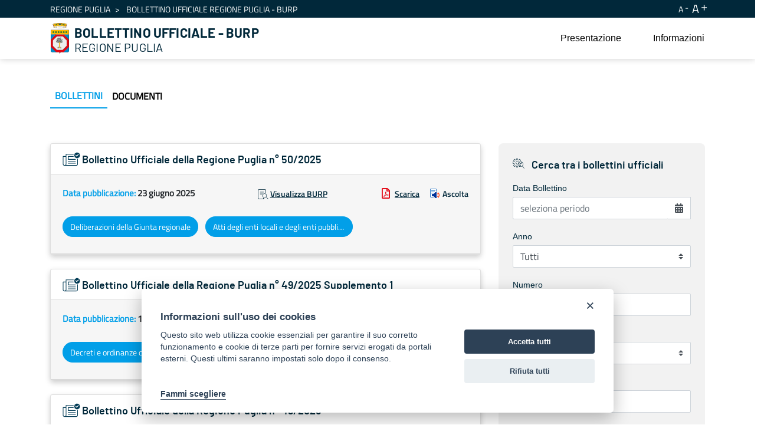

--- FILE ---
content_type: text/html;charset=UTF-8
request_url: https://burp.regione.puglia.it/it/web/guest/bollettini?p_p_id=it_indra_regione_puglia_burp_web_SearchPortlet&p_p_lifecycle=0&p_p_state=normal&p_p_mode=view&_it_indra_regione_puglia_burp_web_SearchPortlet_datefilter=&_it_indra_regione_puglia_burp_web_SearchPortlet_bolanno=&_it_indra_regione_puglia_burp_web_SearchPortlet_bolnumero=&_it_indra_regione_puglia_burp_web_SearchPortlet_boltipo=&_it_indra_regione_puglia_burp_web_SearchPortlet_bolvolume=&_it_indra_regione_puglia_burp_web_SearchPortlet_resetCur=false&_it_indra_regione_puglia_burp_web_SearchPortlet_delta=8&_it_indra_regione_puglia_burp_web_SearchPortlet_cur=11
body_size: 222734
content:


































	
		
			<!DOCTYPE html>



























































<html class="ltr" dir="ltr" lang="it-IT">

<head>
	<title>Bollettino Ufficiale della Regione Puglia (BURP) - BURP</title>

	<meta content="initial-scale=1.0, width=device-width" name="viewport" />


































<meta content="text/html; charset=UTF-8" http-equiv="content-type" />












<script data-senna-track="temporary">var Liferay = window.Liferay || {};Liferay.Icons = Liferay.Icons || {};Liferay.Icons.basePath = '/o/icons';Liferay.Icons.spritemap = 'https://burp.regione.puglia.it/o/burp-theme/images/clay/icons.svg';Liferay.Icons.systemSpritemap = 'https://burp.regione.puglia.it/o/burp-theme/images/clay/icons.svg';</script>
<link data-senna-track="permanent" href="/o/frontend-theme-font-awesome-web/css/main.css?&mac=UTeCeONYcyhwFY2ArFOj9Fgf2RU=&browserId=chrome&languageId=it_IT&minifierType=css&themeId=burptheme_WAR_burptheme" rel="stylesheet" type="text/css" />
<script data-senna-track="permanent" src="/combo?browserId=chrome&minifierType=js&languageId=it_IT&t=1754577959766&/o/frontend-js-jquery-web/jquery/jquery.min.js&/o/frontend-js-jquery-web/jquery/init.js&/o/frontend-js-jquery-web/jquery/ajax.js&/o/frontend-js-jquery-web/jquery/bootstrap.bundle.min.js&/o/frontend-js-jquery-web/jquery/collapsible_search.js&/o/frontend-js-jquery-web/jquery/fm.js&/o/frontend-js-jquery-web/jquery/form.js&/o/frontend-js-jquery-web/jquery/popper.min.js&/o/frontend-js-jquery-web/jquery/side_navigation.js" type="text/javascript"></script>
<link data-senna-track="temporary" href="https://burp.regione.puglia.it/bollettini" rel="canonical" />
<link data-senna-track="temporary" href="https://burp.regione.puglia.it/bollettini" hreflang="it-IT" rel="alternate" />
<link data-senna-track="temporary" href="https://burp.regione.puglia.it/en/bollettini" hreflang="en-US" rel="alternate" />
<link data-senna-track="temporary" href="https://burp.regione.puglia.it/bollettini" hreflang="x-default" rel="alternate" />

<meta property="og:locale" content="it_IT">
<meta property="og:locale:alternate" content="en_US">
<meta property="og:locale:alternate" content="it_IT">
<meta property="og:site_name" content="BURP">
<meta property="og:title" content="Bollettino Ufficiale della Regione Puglia (BURP) - BURP">
<meta property="og:type" content="website">
<meta property="og:url" content="https://burp.regione.puglia.it/bollettini">


<link href="https://burp.regione.puglia.it/o/burp-theme/images/favicon.ico" rel="icon" />



<link class="lfr-css-file" data-senna-track="temporary" href="https://burp.regione.puglia.it/o/burp-theme/css/clay.css?browserId=chrome&amp;themeId=burptheme_WAR_burptheme&amp;minifierType=css&amp;languageId=it_IT&amp;t=1728370650000" id="liferayAUICSS" rel="stylesheet" type="text/css" />









	

	





	



	

		<link data-senna-track="temporary" href="/combo?browserId=chrome&amp;minifierType=&amp;themeId=burptheme_WAR_burptheme&amp;languageId=it_IT&amp;com_liferay_portal_search_web_search_bar_portlet_SearchBarPortlet_INSTANCE_templateSearch:%2Fcss%2Fmain.css&amp;com_liferay_product_navigation_product_menu_web_portlet_ProductMenuPortlet:%2Fcss%2Fmain.css&amp;com_liferay_product_navigation_user_personal_bar_web_portlet_ProductNavigationUserPersonalBarPortlet:%2Fcss%2Fmain.css&amp;com_liferay_site_navigation_menu_web_portlet_SiteNavigationMenuPortlet_INSTANCE_ozbOu1IbXq4n:%2Fcss%2Fmain.css&amp;it_indra_regione_puglia_burp_web_SearchPortlet:%2Fcss%2Fmain.css&amp;t=1728370650000" id="2e51e331" rel="stylesheet" type="text/css" />

	







<script data-senna-track="temporary" type="text/javascript">
	// <![CDATA[
		var Liferay = Liferay || {};

		Liferay.Browser = {
			acceptsGzip: function() {
				return true;
			},

			

			getMajorVersion: function() {
				return 131.0;
			},

			getRevision: function() {
				return '537.36';
			},
			getVersion: function() {
				return '131.0';
			},

			

			isAir: function() {
				return false;
			},
			isChrome: function() {
				return true;
			},
			isEdge: function() {
				return false;
			},
			isFirefox: function() {
				return false;
			},
			isGecko: function() {
				return true;
			},
			isIe: function() {
				return false;
			},
			isIphone: function() {
				return false;
			},
			isLinux: function() {
				return false;
			},
			isMac: function() {
				return true;
			},
			isMobile: function() {
				return false;
			},
			isMozilla: function() {
				return false;
			},
			isOpera: function() {
				return false;
			},
			isRtf: function() {
				return true;
			},
			isSafari: function() {
				return true;
			},
			isSun: function() {
				return false;
			},
			isWebKit: function() {
				return true;
			},
			isWindows: function() {
				return false;
			}
		};

		Liferay.Data = Liferay.Data || {};

		Liferay.Data.ICONS_INLINE_SVG = true;

		Liferay.Data.NAV_SELECTOR = '#navigation';

		Liferay.Data.NAV_SELECTOR_MOBILE = '#navigationCollapse';

		Liferay.Data.isCustomizationView = function() {
			return false;
		};

		Liferay.Data.notices = [
			
		];

		(function () {
			var available = {};

			var direction = {};

			

				available['en_US'] = 'inglese\x20\x28Stati\x20Uniti\x29';
				direction['en_US'] = 'ltr';

			

				available['it_IT'] = 'italiano\x20\x28Italia\x29';
				direction['it_IT'] = 'ltr';

			

			Liferay.Language = {
				available,
				direction,
				get: function(key) {
					return key;
				}
			};
		})();

		var featureFlags = {};

		Liferay.FeatureFlags = Object.keys(featureFlags).reduce(
			(acc, key) => ({
				...acc, [key]: Boolean(featureFlags[key])
			}), {}
		);

		Liferay.PortletKeys = {
			DOCUMENT_LIBRARY: 'com_liferay_document_library_web_portlet_DLPortlet',
			DYNAMIC_DATA_MAPPING: 'com_liferay_dynamic_data_mapping_web_portlet_DDMPortlet',
			ITEM_SELECTOR: 'com_liferay_item_selector_web_portlet_ItemSelectorPortlet'
		};

		Liferay.PropsValues = {
			JAVASCRIPT_SINGLE_PAGE_APPLICATION_TIMEOUT: 0,
			UPLOAD_SERVLET_REQUEST_IMPL_MAX_SIZE: 1024857600
		};

		Liferay.ThemeDisplay = {

			

			
				getLayoutId: function() {
					return '3';
				},

				

				getLayoutRelativeControlPanelURL: function() {
					return '/it/group/guest/~/control_panel/manage?p_p_id=it_indra_regione_puglia_burp_web_SearchPortlet';
				},

				getLayoutRelativeURL: function() {
					return '/it/bollettini';
				},
				getLayoutURL: function() {
					return 'https://burp.regione.puglia.it/it/bollettini';
				},
				getParentLayoutId: function() {
					return '0';
				},
				isControlPanel: function() {
					return false;
				},
				isPrivateLayout: function() {
					return 'false';
				},
				isVirtualLayout: function() {
					return false;
				},
			

			getBCP47LanguageId: function() {
				return 'it-IT';
			},
			getCanonicalURL: function() {

				

				return 'https\x3a\x2f\x2fburp\x2eregione\x2epuglia\x2eit\x2fbollettini';
			},
			getCDNBaseURL: function() {
				return 'https://burp.regione.puglia.it';
			},
			getCDNDynamicResourcesHost: function() {
				return '';
			},
			getCDNHost: function() {
				return '';
			},
			getCompanyGroupId: function() {
				return '20135';
			},
			getCompanyId: function() {
				return '20099';
			},
			getDefaultLanguageId: function() {
				return 'it_IT';
			},
			getDoAsUserIdEncoded: function() {
				return '';
			},
			getLanguageId: function() {
				return 'it_IT';
			},
			getParentGroupId: function() {
				return '20126';
			},
			getPathContext: function() {
				return '';
			},
			getPathImage: function() {
				return '/image';
			},
			getPathJavaScript: function() {
				return '/o/frontend-js-web';
			},
			getPathMain: function() {
				return '/it/c';
			},
			getPathThemeImages: function() {
				return 'https://burp.regione.puglia.it/o/burp-theme/images';
			},
			getPathThemeRoot: function() {
				return '/o/burp-theme';
			},
			getPlid: function() {
				return '34426';
			},
			getPortalURL: function() {
				return 'https://burp.regione.puglia.it';
			},
			getRealUserId: function() {
				return '20103';
			},
			getScopeGroupId: function() {
				return '20126';
			},
			getScopeGroupIdOrLiveGroupId: function() {
				return '20126';
			},
			getSessionId: function() {
				return '';
			},
			getSiteAdminURL: function() {
				return 'https://burp.regione.puglia.it/group/guest/~/control_panel/manage?p_p_lifecycle=0&p_p_state=maximized&p_p_mode=view';
			},
			getSiteGroupId: function() {
				return '20126';
			},
			getURLControlPanel: function() {
				return '/it/group/control_panel?refererPlid=34426';
			},
			getURLHome: function() {
				return 'https\x3a\x2f\x2fburp\x2eregione\x2epuglia\x2eit\x2fweb\x2fguest';
			},
			getUserEmailAddress: function() {
				return '';
			},
			getUserId: function() {
				return '20103';
			},
			getUserName: function() {
				return '';
			},
			isAddSessionIdToURL: function() {
				return false;
			},
			isImpersonated: function() {
				return false;
			},
			isSignedIn: function() {
				return false;
			},

			isStagedPortlet: function() {
				
					
						return true;
					
					
			},

			isStateExclusive: function() {
				return false;
			},
			isStateMaximized: function() {
				return false;
			},
			isStatePopUp: function() {
				return false;
			}
		};

		var themeDisplay = Liferay.ThemeDisplay;

		Liferay.AUI = {

			

			getCombine: function() {
				return true;
			},
			getComboPath: function() {
				return '/combo/?browserId=chrome&minifierType=&languageId=it_IT&t=1728370497323&';
			},
			getDateFormat: function() {
				return '%d/%m/%Y';
			},
			getEditorCKEditorPath: function() {
				return '/o/frontend-editor-ckeditor-web';
			},
			getFilter: function() {
				var filter = 'raw';

				
					
						filter = 'min';
					
					

				return filter;
			},
			getFilterConfig: function() {
				var instance = this;

				var filterConfig = null;

				if (!instance.getCombine()) {
					filterConfig = {
						replaceStr: '.js' + instance.getStaticResourceURLParams(),
						searchExp: '\\.js$'
					};
				}

				return filterConfig;
			},
			getJavaScriptRootPath: function() {
				return '/o/frontend-js-web';
			},
			getPortletRootPath: function() {
				return '/html/portlet';
			},
			getStaticResourceURLParams: function() {
				return '?browserId=chrome&minifierType=&languageId=it_IT&t=1728370497323';
			}
		};

		Liferay.authToken = 'L374s1WK';

		

		Liferay.currentURL = '\x2fit\x2fweb\x2fguest\x2fbollettini\x3fp_p_id\x3dit_indra_regione_puglia_burp_web_SearchPortlet\x26p_p_lifecycle\x3d0\x26p_p_state\x3dnormal\x26p_p_mode\x3dview\x26_it_indra_regione_puglia_burp_web_SearchPortlet_datefilter\x3d\x26_it_indra_regione_puglia_burp_web_SearchPortlet_bolanno\x3d\x26_it_indra_regione_puglia_burp_web_SearchPortlet_bolnumero\x3d\x26_it_indra_regione_puglia_burp_web_SearchPortlet_boltipo\x3d\x26_it_indra_regione_puglia_burp_web_SearchPortlet_bolvolume\x3d\x26_it_indra_regione_puglia_burp_web_SearchPortlet_resetCur\x3dfalse\x26_it_indra_regione_puglia_burp_web_SearchPortlet_delta\x3d8\x26_it_indra_regione_puglia_burp_web_SearchPortlet_cur\x3d11';
		Liferay.currentURLEncoded = '\x252Fit\x252Fweb\x252Fguest\x252Fbollettini\x253Fp_p_id\x253Dit_indra_regione_puglia_burp_web_SearchPortlet\x2526p_p_lifecycle\x253D0\x2526p_p_state\x253Dnormal\x2526p_p_mode\x253Dview\x2526_it_indra_regione_puglia_burp_web_SearchPortlet_datefilter\x253D\x2526_it_indra_regione_puglia_burp_web_SearchPortlet_bolanno\x253D\x2526_it_indra_regione_puglia_burp_web_SearchPortlet_bolnumero\x253D\x2526_it_indra_regione_puglia_burp_web_SearchPortlet_boltipo\x253D\x2526_it_indra_regione_puglia_burp_web_SearchPortlet_bolvolume\x253D\x2526_it_indra_regione_puglia_burp_web_SearchPortlet_resetCur\x253Dfalse\x2526_it_indra_regione_puglia_burp_web_SearchPortlet_delta\x253D8\x2526_it_indra_regione_puglia_burp_web_SearchPortlet_cur\x253D11';
	// ]]>
</script>

<script data-senna-track="temporary" type="text/javascript">window.__CONFIG__= {basePath: '',combine: true, defaultURLParams: null, explainResolutions: false, exposeGlobal: false, logLevel: 'warn', namespace:'Liferay', reportMismatchedAnonymousModules: 'warn', resolvePath: '/o/js_resolve_modules', url: '/combo/?browserId=chrome&minifierType=&languageId=it_IT&t=1728370497323&', waitTimeout: 30000};</script><script data-senna-track="permanent" src="/o/frontend-js-loader-modules-extender/loader.js?&mac=8TOodH/f/0adFbM2161Kv7ZtPbo=&browserId=chrome&languageId=it_IT&minifierType=js" type="text/javascript"></script><script data-senna-track="permanent" src="/combo?browserId=chrome&minifierType=js&languageId=it_IT&t=1728370497323&/o/frontend-js-aui-web/aui/aui/aui.js&/o/frontend-js-aui-web/liferay/modules.js&/o/frontend-js-aui-web/liferay/aui_sandbox.js&/o/frontend-js-aui-web/aui/attribute-base/attribute-base.js&/o/frontend-js-aui-web/aui/attribute-complex/attribute-complex.js&/o/frontend-js-aui-web/aui/attribute-core/attribute-core.js&/o/frontend-js-aui-web/aui/attribute-observable/attribute-observable.js&/o/frontend-js-aui-web/aui/attribute-extras/attribute-extras.js&/o/frontend-js-aui-web/aui/event-custom-base/event-custom-base.js&/o/frontend-js-aui-web/aui/event-custom-complex/event-custom-complex.js&/o/frontend-js-aui-web/aui/oop/oop.js&/o/frontend-js-aui-web/aui/aui-base-lang/aui-base-lang.js&/o/frontend-js-aui-web/liferay/dependency.js&/o/frontend-js-aui-web/liferay/util.js&/o/frontend-js-aui-web/aui/aui-base-html5-shiv/aui-base-html5-shiv.js&/o/frontend-js-aui-web/aui/arraylist-add/arraylist-add.js&/o/frontend-js-aui-web/aui/arraylist-filter/arraylist-filter.js&/o/frontend-js-aui-web/aui/arraylist/arraylist.js&/o/frontend-js-aui-web/aui/array-extras/array-extras.js&/o/frontend-js-aui-web/aui/array-invoke/array-invoke.js&/o/frontend-js-aui-web/aui/base-base/base-base.js&/o/frontend-js-aui-web/aui/base-pluginhost/base-pluginhost.js&/o/frontend-js-aui-web/aui/classnamemanager/classnamemanager.js&/o/frontend-js-aui-web/aui/datatype-xml-format/datatype-xml-format.js&/o/frontend-js-aui-web/aui/datatype-xml-parse/datatype-xml-parse.js&/o/frontend-js-aui-web/aui/dom-base/dom-base.js&/o/frontend-js-aui-web/aui/dom-core/dom-core.js&/o/frontend-js-aui-web/aui/dom-screen/dom-screen.js&/o/frontend-js-aui-web/aui/dom-style/dom-style.js&/o/frontend-js-aui-web/aui/event-base/event-base.js&/o/frontend-js-aui-web/aui/event-delegate/event-delegate.js&/o/frontend-js-aui-web/aui/event-focus/event-focus.js&/o/frontend-js-aui-web/aui/event-hover/event-hover.js&/o/frontend-js-aui-web/aui/event-key/event-key.js" type="text/javascript"></script>
<script data-senna-track="permanent" src="/combo?browserId=chrome&minifierType=js&languageId=it_IT&t=1728370497323&/o/frontend-js-aui-web/aui/event-mouseenter/event-mouseenter.js&/o/frontend-js-aui-web/aui/event-mousewheel/event-mousewheel.js&/o/frontend-js-aui-web/aui/event-outside/event-outside.js&/o/frontend-js-aui-web/aui/event-resize/event-resize.js&/o/frontend-js-aui-web/aui/event-simulate/event-simulate.js&/o/frontend-js-aui-web/aui/event-synthetic/event-synthetic.js&/o/frontend-js-aui-web/aui/intl/intl.js&/o/frontend-js-aui-web/aui/io-base/io-base.js&/o/frontend-js-aui-web/aui/io-form/io-form.js&/o/frontend-js-aui-web/aui/io-queue/io-queue.js&/o/frontend-js-aui-web/aui/io-upload-iframe/io-upload-iframe.js&/o/frontend-js-aui-web/aui/io-xdr/io-xdr.js&/o/frontend-js-aui-web/aui/json-parse/json-parse.js&/o/frontend-js-aui-web/aui/json-stringify/json-stringify.js&/o/frontend-js-aui-web/aui/node-base/node-base.js&/o/frontend-js-aui-web/aui/node-core/node-core.js&/o/frontend-js-aui-web/aui/node-event-delegate/node-event-delegate.js&/o/frontend-js-aui-web/aui/node-event-simulate/node-event-simulate.js&/o/frontend-js-aui-web/aui/node-focusmanager/node-focusmanager.js&/o/frontend-js-aui-web/aui/node-pluginhost/node-pluginhost.js&/o/frontend-js-aui-web/aui/node-screen/node-screen.js&/o/frontend-js-aui-web/aui/node-style/node-style.js&/o/frontend-js-aui-web/aui/plugin/plugin.js&/o/frontend-js-aui-web/aui/pluginhost-base/pluginhost-base.js&/o/frontend-js-aui-web/aui/pluginhost-config/pluginhost-config.js&/o/frontend-js-aui-web/aui/querystring-stringify-simple/querystring-stringify-simple.js&/o/frontend-js-aui-web/aui/queue-promote/queue-promote.js&/o/frontend-js-aui-web/aui/selector-css2/selector-css2.js&/o/frontend-js-aui-web/aui/selector-css3/selector-css3.js&/o/frontend-js-aui-web/aui/selector-native/selector-native.js&/o/frontend-js-aui-web/aui/selector/selector.js&/o/frontend-js-aui-web/aui/widget-base/widget-base.js&/o/frontend-js-aui-web/aui/widget-htmlparser/widget-htmlparser.js" type="text/javascript"></script>
<script data-senna-track="permanent" src="/combo?browserId=chrome&minifierType=js&languageId=it_IT&t=1728370497323&/o/frontend-js-aui-web/aui/widget-skin/widget-skin.js&/o/frontend-js-aui-web/aui/widget-uievents/widget-uievents.js&/o/frontend-js-aui-web/aui/yui-throttle/yui-throttle.js&/o/frontend-js-aui-web/aui/aui-base-core/aui-base-core.js&/o/frontend-js-aui-web/aui/aui-classnamemanager/aui-classnamemanager.js&/o/frontend-js-aui-web/aui/aui-component/aui-component.js&/o/frontend-js-aui-web/aui/aui-debounce/aui-debounce.js&/o/frontend-js-aui-web/aui/aui-delayed-task-deprecated/aui-delayed-task-deprecated.js&/o/frontend-js-aui-web/aui/aui-event-base/aui-event-base.js&/o/frontend-js-aui-web/aui/aui-event-input/aui-event-input.js&/o/frontend-js-aui-web/aui/aui-form-validator/aui-form-validator.js&/o/frontend-js-aui-web/aui/aui-node-base/aui-node-base.js&/o/frontend-js-aui-web/aui/aui-node-html5/aui-node-html5.js&/o/frontend-js-aui-web/aui/aui-selector/aui-selector.js&/o/frontend-js-aui-web/aui/aui-timer/aui-timer.js&/o/frontend-js-aui-web/liferay/browser_selectors.js&/o/frontend-js-aui-web/liferay/form.js&/o/frontend-js-aui-web/liferay/form_placeholders.js&/o/frontend-js-aui-web/liferay/icon.js&/o/frontend-js-aui-web/liferay/menu.js&/o/frontend-js-aui-web/liferay/notice.js&/o/frontend-js-aui-web/liferay/poller.js&/o/frontend-js-web/liferay/dom_task_runner.js&/o/frontend-js-web/liferay/events.js&/o/frontend-js-web/liferay/lazy_load.js&/o/frontend-js-web/liferay/liferay.js&/o/frontend-js-web/liferay/global.bundle.js&/o/frontend-js-web/liferay/portlet.js&/o/frontend-js-web/liferay/workflow.js&/o/frontend-js-module-launcher/webpack_federation.js" type="text/javascript"></script>
<script data-senna-track="temporary" type="text/javascript">try {var MODULE_MAIN='product-navigation-simulation-device@6.0.20/index';var MODULE_PATH='/o/product-navigation-simulation-device';AUI().applyConfig({groups:{"navigation-simulation-device":{base:MODULE_PATH+"/js/",combine:Liferay.AUI.getCombine(),filter:Liferay.AUI.getFilterConfig(),modules:{"liferay-product-navigation-simulation-device":{path:"product_navigation_simulation_device.js",requires:["aui-dialog-iframe-deprecated","aui-event-input","aui-modal","liferay-portlet-base","liferay-product-navigation-control-menu","liferay-util-window","liferay-widget-size-animation-plugin"]}},root:MODULE_PATH+"/js/"}}});
} catch(error) {console.error(error);}try {var MODULE_MAIN='@liferay/frontend-js-state-web@1.0.13/index';var MODULE_PATH='/o/frontend-js-state-web';AUI().applyConfig({groups:{state:{mainModule:MODULE_MAIN}}});
} catch(error) {console.error(error);}try {var MODULE_MAIN='@liferay/frontend-js-react-web@5.0.21/index';var MODULE_PATH='/o/frontend-js-react-web';AUI().applyConfig({groups:{react:{mainModule:MODULE_MAIN}}});
} catch(error) {console.error(error);}try {var MODULE_MAIN='frontend-js-components-web@2.0.33/index';var MODULE_PATH='/o/frontend-js-components-web';AUI().applyConfig({groups:{components:{mainModule:MODULE_MAIN}}});
} catch(error) {console.error(error);}try {var MODULE_MAIN='journal-web@5.0.80/index';var MODULE_PATH='/o/journal-web';AUI().applyConfig({groups:{journal:{base:MODULE_PATH+"/js/",combine:Liferay.AUI.getCombine(),filter:Liferay.AUI.getFilterConfig(),modules:{"liferay-journal-navigation":{path:"navigation.js",requires:["aui-component","liferay-portlet-base","liferay-search-container"]},"liferay-portlet-journal":{path:"main.js",requires:["aui-base","aui-dialog-iframe-deprecated","liferay-portlet-base","liferay-util-window"]}},root:MODULE_PATH+"/js/"}}});
} catch(error) {console.error(error);}try {var MODULE_MAIN='layout-taglib@9.0.0/index';var MODULE_PATH='/o/layout-taglib';AUI().applyConfig({groups:{"layout-taglib":{base:MODULE_PATH+"/",combine:Liferay.AUI.getCombine(),filter:Liferay.AUI.getFilterConfig(),modules:{"liferay-layouts-tree":{path:"layouts_tree/js/layouts_tree.js",requires:["aui-tree-view"]},"liferay-layouts-tree-check-content-display-page":{path:"layouts_tree/js/layouts_tree_check_content_display_page.js",requires:["aui-component","plugin"]},"liferay-layouts-tree-node-radio":{path:"layouts_tree/js/layouts_tree_node_radio.js",requires:["aui-tree-node"]},"liferay-layouts-tree-node-task":{path:"layouts_tree/js/layouts_tree_node_task.js",requires:["aui-tree-node"]},"liferay-layouts-tree-radio":{path:"layouts_tree/js/layouts_tree_radio.js",requires:["aui-tree-node","liferay-layouts-tree-node-radio"]},"liferay-layouts-tree-selectable":{path:"layouts_tree/js/layouts_tree_selectable.js",requires:["liferay-layouts-tree-node-task"]},"liferay-layouts-tree-state":{path:"layouts_tree/js/layouts_tree_state.js",requires:["aui-base"]}},root:MODULE_PATH+"/"}}});
} catch(error) {console.error(error);}try {var MODULE_MAIN='invitation-invite-members-web@5.0.17/index';var MODULE_PATH='/o/invitation-invite-members-web';AUI().applyConfig({groups:{"invite-members":{base:MODULE_PATH+"/invite_members/js/",combine:Liferay.AUI.getCombine(),filter:Liferay.AUI.getFilterConfig(),modules:{"liferay-portlet-invite-members":{path:"main.js",requires:["aui-base","autocomplete-base","datasource-io","datatype-number","liferay-portlet-base","liferay-util-window","node-core"]}},root:MODULE_PATH+"/invite_members/js/"}}});
} catch(error) {console.error(error);}try {var MODULE_MAIN='@liferay/document-library-web@6.0.89/document_library/js/index';var MODULE_PATH='/o/document-library-web';AUI().applyConfig({groups:{dl:{base:MODULE_PATH+"/document_library/js/legacy/",combine:Liferay.AUI.getCombine(),filter:Liferay.AUI.getFilterConfig(),modules:{"document-library-upload":{path:"upload.js",requires:["aui-component","aui-data-set-deprecated","aui-overlay-manager-deprecated","aui-overlay-mask-deprecated","aui-parse-content","aui-progressbar","aui-template-deprecated","aui-tooltip","liferay-history-manager","liferay-search-container","querystring-parse-simple","uploader"]},"liferay-document-library":{path:"main.js",requires:["document-library-upload","liferay-portlet-base"]}},root:MODULE_PATH+"/document_library/js/legacy/"}}});
} catch(error) {console.error(error);}try {var MODULE_MAIN='staging-processes-web@5.0.24/index';var MODULE_PATH='/o/staging-processes-web';AUI().applyConfig({groups:{stagingprocessesweb:{base:MODULE_PATH+"/",combine:Liferay.AUI.getCombine(),filter:Liferay.AUI.getFilterConfig(),modules:{"liferay-staging-processes-export-import":{path:"js/main.js",requires:["aui-datatype","aui-dialog-iframe-deprecated","aui-modal","aui-parse-content","aui-toggler","aui-tree-view","liferay-portlet-base","liferay-util-window"]}},root:MODULE_PATH+"/"}}});
} catch(error) {console.error(error);}try {var MODULE_MAIN='frontend-editor-alloyeditor-web@5.0.25/index';var MODULE_PATH='/o/frontend-editor-alloyeditor-web';AUI().applyConfig({groups:{alloyeditor:{base:MODULE_PATH+"/js/",combine:Liferay.AUI.getCombine(),filter:Liferay.AUI.getFilterConfig(),modules:{"liferay-alloy-editor":{path:"alloyeditor.js",requires:["aui-component","liferay-portlet-base","timers"]},"liferay-alloy-editor-source":{path:"alloyeditor_source.js",requires:["aui-debounce","liferay-fullscreen-source-editor","liferay-source-editor","plugin"]}},root:MODULE_PATH+"/js/"}}});
} catch(error) {console.error(error);}try {var MODULE_MAIN='product-navigation-taglib@6.0.24/index';var MODULE_PATH='/o/product-navigation-taglib';AUI().applyConfig({groups:{controlmenu:{base:MODULE_PATH+"/",combine:Liferay.AUI.getCombine(),filter:Liferay.AUI.getFilterConfig(),modules:{"liferay-product-navigation-control-menu":{path:"control_menu/js/product_navigation_control_menu.js",requires:["aui-node","event-touch"]}},root:MODULE_PATH+"/"}}});
} catch(error) {console.error(error);}try {var MODULE_MAIN='exportimport-web@5.0.34/index';var MODULE_PATH='/o/exportimport-web';AUI().applyConfig({groups:{exportimportweb:{base:MODULE_PATH+"/",combine:Liferay.AUI.getCombine(),filter:Liferay.AUI.getFilterConfig(),modules:{"liferay-export-import-export-import":{path:"js/main.js",requires:["aui-datatype","aui-dialog-iframe-deprecated","aui-modal","aui-parse-content","aui-toggler","aui-tree-view","liferay-portlet-base","liferay-util-window"]}},root:MODULE_PATH+"/"}}});
} catch(error) {console.error(error);}try {var MODULE_MAIN='portal-search-web@6.0.52/index';var MODULE_PATH='/o/portal-search-web';AUI().applyConfig({groups:{search:{base:MODULE_PATH+"/js/",combine:Liferay.AUI.getCombine(),filter:Liferay.AUI.getFilterConfig(),modules:{"liferay-search-bar":{path:"search_bar.js",requires:[]},"liferay-search-custom-filter":{path:"custom_filter.js",requires:[]},"liferay-search-facet-util":{path:"facet_util.js",requires:[]},"liferay-search-modified-facet":{path:"modified_facet.js",requires:["aui-form-validator","liferay-search-facet-util"]},"liferay-search-modified-facet-configuration":{path:"modified_facet_configuration.js",requires:["aui-node"]},"liferay-search-sort-configuration":{path:"sort_configuration.js",requires:["aui-node"]},"liferay-search-sort-util":{path:"sort_util.js",requires:[]}},root:MODULE_PATH+"/js/"}}});
} catch(error) {console.error(error);}try {var MODULE_MAIN='item-selector-taglib@5.2.8/index.es';var MODULE_PATH='/o/item-selector-taglib';AUI().applyConfig({groups:{"item-selector-taglib":{base:MODULE_PATH+"/",combine:Liferay.AUI.getCombine(),filter:Liferay.AUI.getFilterConfig(),modules:{"liferay-image-selector":{path:"image_selector/js/image_selector.js",requires:["aui-base","liferay-item-selector-dialog","liferay-portlet-base","uploader"]}},root:MODULE_PATH+"/"}}});
} catch(error) {console.error(error);}try {var MODULE_MAIN='@liferay/frontend-taglib@7.0.11/index';var MODULE_PATH='/o/frontend-taglib';AUI().applyConfig({groups:{"frontend-taglib":{base:MODULE_PATH+"/",combine:Liferay.AUI.getCombine(),filter:Liferay.AUI.getFilterConfig(),modules:{"liferay-management-bar":{path:"management_bar/js/management_bar.js",requires:["aui-component","liferay-portlet-base"]},"liferay-sidebar-panel":{path:"sidebar_panel/js/sidebar_panel.js",requires:["aui-base","aui-debounce","aui-parse-content","liferay-portlet-base"]}},root:MODULE_PATH+"/"}}});
} catch(error) {console.error(error);}try {var MODULE_MAIN='calendar-web@5.0.40/index';var MODULE_PATH='/o/calendar-web';AUI().applyConfig({groups:{calendar:{base:MODULE_PATH+"/js/",combine:Liferay.AUI.getCombine(),filter:Liferay.AUI.getFilterConfig(),modules:{"liferay-calendar-a11y":{path:"calendar_a11y.js",requires:["calendar"]},"liferay-calendar-container":{path:"calendar_container.js",requires:["aui-alert","aui-base","aui-component","liferay-portlet-base"]},"liferay-calendar-date-picker-sanitizer":{path:"date_picker_sanitizer.js",requires:["aui-base"]},"liferay-calendar-interval-selector":{path:"interval_selector.js",requires:["aui-base","liferay-portlet-base"]},"liferay-calendar-interval-selector-scheduler-event-link":{path:"interval_selector_scheduler_event_link.js",requires:["aui-base","liferay-portlet-base"]},"liferay-calendar-list":{path:"calendar_list.js",requires:["aui-template-deprecated","liferay-scheduler"]},"liferay-calendar-message-util":{path:"message_util.js",requires:["liferay-util-window"]},"liferay-calendar-recurrence-converter":{path:"recurrence_converter.js",requires:[]},"liferay-calendar-recurrence-dialog":{path:"recurrence.js",requires:["aui-base","liferay-calendar-recurrence-util"]},"liferay-calendar-recurrence-util":{path:"recurrence_util.js",requires:["aui-base","liferay-util-window"]},"liferay-calendar-reminders":{path:"calendar_reminders.js",requires:["aui-base"]},"liferay-calendar-remote-services":{path:"remote_services.js",requires:["aui-base","aui-component","liferay-calendar-util","liferay-portlet-base"]},"liferay-calendar-session-listener":{path:"session_listener.js",requires:["aui-base","liferay-scheduler"]},"liferay-calendar-simple-color-picker":{path:"simple_color_picker.js",requires:["aui-base","aui-template-deprecated"]},"liferay-calendar-simple-menu":{path:"simple_menu.js",requires:["aui-base","aui-template-deprecated","event-outside","event-touch","widget-modality","widget-position","widget-position-align","widget-position-constrain","widget-stack","widget-stdmod"]},"liferay-calendar-util":{path:"calendar_util.js",requires:["aui-datatype","aui-io","aui-scheduler","aui-toolbar","autocomplete","autocomplete-highlighters"]},"liferay-scheduler":{path:"scheduler.js",requires:["async-queue","aui-datatype","aui-scheduler","dd-plugin","liferay-calendar-a11y","liferay-calendar-message-util","liferay-calendar-recurrence-converter","liferay-calendar-recurrence-util","liferay-calendar-util","liferay-scheduler-event-recorder","liferay-scheduler-models","promise","resize-plugin"]},"liferay-scheduler-event-recorder":{path:"scheduler_event_recorder.js",requires:["dd-plugin","liferay-calendar-util","resize-plugin"]},"liferay-scheduler-models":{path:"scheduler_models.js",requires:["aui-datatype","dd-plugin","liferay-calendar-util"]}},root:MODULE_PATH+"/js/"}}});
} catch(error) {console.error(error);}try {var MODULE_MAIN='contacts-web@5.0.27/index';var MODULE_PATH='/o/contacts-web';AUI().applyConfig({groups:{contactscenter:{base:MODULE_PATH+"/js/",combine:Liferay.AUI.getCombine(),filter:Liferay.AUI.getFilterConfig(),modules:{"liferay-contacts-center":{path:"main.js",requires:["aui-io-plugin-deprecated","aui-toolbar","autocomplete-base","datasource-io","json-parse","liferay-portlet-base","liferay-util-window"]}},root:MODULE_PATH+"/js/"}}});
} catch(error) {console.error(error);}try {var MODULE_MAIN='staging-taglib@7.0.19/index';var MODULE_PATH='/o/staging-taglib';AUI().applyConfig({groups:{stagingTaglib:{base:MODULE_PATH+"/",combine:Liferay.AUI.getCombine(),filter:Liferay.AUI.getFilterConfig(),modules:{"liferay-export-import-management-bar-button":{path:"export_import_entity_management_bar_button/js/main.js",requires:["aui-component","liferay-search-container","liferay-search-container-select"]}},root:MODULE_PATH+"/"}}});
} catch(error) {console.error(error);}try {var MODULE_MAIN='dynamic-data-mapping-web@5.0.49/index';var MODULE_PATH='/o/dynamic-data-mapping-web';!function(){var a=Liferay.AUI;AUI().applyConfig({groups:{ddm:{base:MODULE_PATH+"/js/",combine:Liferay.AUI.getCombine(),filter:a.getFilterConfig(),modules:{"liferay-ddm-form":{path:"ddm_form.js",requires:["aui-base","aui-datatable","aui-datatype","aui-image-viewer","aui-parse-content","aui-set","aui-sortable-list","json","liferay-form","liferay-layouts-tree","liferay-layouts-tree-radio","liferay-layouts-tree-selectable","liferay-map-base","liferay-translation-manager","liferay-util-window"]},"liferay-portlet-dynamic-data-mapping":{condition:{trigger:"liferay-document-library"},path:"main.js",requires:["arraysort","aui-form-builder-deprecated","aui-form-validator","aui-map","aui-text-unicode","json","liferay-menu","liferay-translation-manager","liferay-util-window","text"]},"liferay-portlet-dynamic-data-mapping-custom-fields":{condition:{trigger:"liferay-document-library"},path:"custom_fields.js",requires:["liferay-portlet-dynamic-data-mapping"]}},root:MODULE_PATH+"/js/"}}})}();
} catch(error) {console.error(error);}try {var MODULE_MAIN='portal-workflow-task-web@5.0.32/index';var MODULE_PATH='/o/portal-workflow-task-web';AUI().applyConfig({groups:{workflowtasks:{base:MODULE_PATH+"/js/",combine:Liferay.AUI.getCombine(),filter:Liferay.AUI.getFilterConfig(),modules:{"liferay-workflow-tasks":{path:"main.js",requires:["liferay-util-window"]}},root:MODULE_PATH+"/js/"}}});
} catch(error) {console.error(error);}try {var MODULE_MAIN='segments-simulation-web@3.0.13/index';var MODULE_PATH='/o/segments-simulation-web';AUI().applyConfig({groups:{segmentssimulation:{base:MODULE_PATH+"/js/",combine:Liferay.AUI.getCombine(),filter:Liferay.AUI.getFilterConfig(),modules:{"liferay-portlet-segments-simulation":{path:"main.js",requires:["aui-base","liferay-portlet-base"]}},root:MODULE_PATH+"/js/"}}});
} catch(error) {console.error(error);}try {var MODULE_MAIN='commerce-product-content-web@4.0.51/index';var MODULE_PATH='/o/commerce-product-content-web';AUI().applyConfig({groups:{productcontent:{base:MODULE_PATH+"/js/",combine:Liferay.AUI.getCombine(),modules:{"liferay-commerce-product-content":{path:"product_content.js",requires:["aui-base","aui-io-request","aui-parse-content","liferay-portlet-base","liferay-portlet-url"]}},root:MODULE_PATH+"/js/"}}});
} catch(error) {console.error(error);}try {var MODULE_MAIN='commerce-frontend-impl@4.0.23/index';var MODULE_PATH='/o/commerce-frontend-impl';AUI().applyConfig({groups:{commercefrontend:{base:MODULE_PATH+"/js/",combine:Liferay.AUI.getCombine(),modules:{"liferay-commerce-frontend-asset-categories-selector":{path:"liferay_commerce_frontend_asset_categories_selector.js",requires:["aui-tree","liferay-commerce-frontend-asset-tag-selector"]},"liferay-commerce-frontend-asset-tag-selector":{path:"liferay_commerce_frontend_asset_tag_selector.js",requires:["aui-io-plugin-deprecated","aui-live-search-deprecated","aui-template-deprecated","aui-textboxlist-deprecated","datasource-cache","liferay-service-datasource"]},"liferay-commerce-frontend-management-bar-state":{condition:{trigger:"liferay-management-bar"},path:"management_bar_state.js",requires:["liferay-management-bar"]}},root:MODULE_PATH+"/js/"}}});
} catch(error) {console.error(error);}</script>


<script data-senna-track="temporary" type="text/javascript">
	// <![CDATA[
		
			
				
		

		

		
	// ]]>
</script>





	
		

			

			
		
		



	
		

			

			
				<!-- Matomo -->
<script type="text/plain" data-cookiecategory="analytics">
  var _paq = window._paq = window._paq || [];
  /* tracker methods like "setCustomDimension" should be called before "trackPageView" */
  _paq.push(['trackPageView']);
  _paq.push(['enableLinkTracking']);
  (function() {
    var u="https://ingestion.webanalytics.italia.it/";
    _paq.push(['setTrackerUrl', u+'matomo.php']);
    _paq.push(['setSiteId', 'aW3gLGgpDR']);
    var d=document, g=d.createElement('script'), s=d.getElementsByTagName('script')[0];
    g.type='text/javascript'; g.async=true; g.src=u+'matomo.js'; s.parentNode.insertBefore(g,s);
  })();
</script>
<!-- End Matomo Code -->
			
		
	












	

	





	



	



















<link class="lfr-css-file" data-senna-track="temporary" href="https://burp.regione.puglia.it/o/burp-theme/css/main.css?browserId=chrome&amp;themeId=burptheme_WAR_burptheme&amp;minifierType=css&amp;languageId=it_IT&amp;t=1728370650000" id="liferayThemeCSS" rel="stylesheet" type="text/css" />








	<style data-senna-track="temporary" type="text/css">

		

			

		

			

		

			

		

			

		

			

		

			

		

	</style>


<link href="/o/commerce-frontend-js/styles/main.css" rel="stylesheet"type="text/css" /><style data-senna-track="temporary" type="text/css">
	:root {
		--container-max-sm: 540px;
		--h4-font-size: 1rem;
		--font-weight-bold: 700;
		--rounded-pill: 50rem;
		--display4-weight: 300;
		--danger: #da1414;
		--display2-size: 5.5rem;
		--body-bg: #fff;
		--display2-weight: 300;
		--display1-weight: 300;
		--display3-weight: 300;
		--box-shadow-sm: 0 .125rem .25rem rgba(0, 0, 0, .075);
		--font-weight-lighter: lighter;
		--h3-font-size: 1.1875rem;
		--btn-outline-primary-hover-border-color: #0b5fff;
		--transition-collapse: height .35s ease;
		--blockquote-small-color: #6b6c7e;
		--gray-200: #f1f2f5;
		--btn-secondary-hover-background-color: #f7f8f9;
		--gray-600: #6b6c7e;
		--secondary: #6b6c7e;
		--btn-outline-primary-color: #0b5fff;
		--btn-link-hover-color: #004ad7;
		--hr-border-color: rgba(0, 0, 0, .1);
		--hr-border-margin-y: 1rem;
		--light: #f1f2f5;
		--btn-outline-primary-hover-color: #0b5fff;
		--btn-secondary-background-color: #fff;
		--btn-outline-secondary-hover-border-color: transparent;
		--display3-size: 4.5rem;
		--primary: #0b5fff;
		--container-max-md: 720px;
		--border-radius-sm: 0.1875rem;
		--display-line-height: 1.2;
		--h6-font-size: 0.8125rem;
		--h2-font-size: 1.375rem;
		--aspect-ratio-4-to-3: 75%;
		--spacer-10: 10rem;
		--font-weight-semi-bold: 600;
		--font-weight-normal: 400;
		--dark: #272833;
		--blockquote-small-font-size: 80%;
		--h5-font-size: 0.875rem;
		--blockquote-font-size: 1.25rem;
		--brand-color-3: #2e5aac;
		--brand-color-2: #6b6c7e;
		--brand-color-1: #0b5fff;
		--transition-fade: opacity .15s linear;
		--display4-size: 3.5rem;
		--border-radius-lg: 0.375rem;
		--btn-primary-hover-color: #fff;
		--display1-size: 6rem;
		--brand-color-4: #30313f;
		--black: #000;
		--lighter: #f7f8f9;
		--gray-300: #e7e7ed;
		--gray-700: #495057;
		--btn-secondary-border-color: #cdced9;
		--btn-outline-secondary-hover-color: #272833;
		--body-color: #272833;
		--btn-outline-secondary-hover-background-color: rgba(39, 40, 51, 0.03);
		--btn-primary-color: #fff;
		--btn-secondary-color: #6b6c7e;
		--btn-secondary-hover-border-color: #cdced9;
		--box-shadow-lg: 0 1rem 3rem rgba(0, 0, 0, .175);
		--container-max-lg: 960px;
		--btn-outline-primary-border-color: #0b5fff;
		--aspect-ratio: 100%;
		--gray-dark: #393a4a;
		--aspect-ratio-16-to-9: 56.25%;
		--box-shadow: 0 .5rem 1rem rgba(0, 0, 0, .15);
		--white: #fff;
		--warning: #b95000;
		--info: #2e5aac;
		--hr-border-width: 1px;
		--btn-link-color: #0b5fff;
		--gray-400: #cdced9;
		--gray-800: #393a4a;
		--btn-outline-primary-hover-background-color: #f0f5ff;
		--btn-primary-hover-background-color: #0053f0;
		--btn-primary-background-color: #0b5fff;
		--success: #287d3c;
		--font-size-sm: 0.875rem;
		--btn-primary-border-color: #0b5fff;
		--font-family-base: system-ui, -apple-system, BlinkMacSystemFont, 'Segoe UI', Roboto, Oxygen-Sans, Ubuntu, Cantarell, 'Helvetica Neue', Arial, sans-serif, 'Apple Color Emoji', 'Segoe UI Emoji', 'Segoe UI Symbol';
		--spacer-0: 0;
		--font-family-monospace: SFMono-Regular, Menlo, Monaco, Consolas, 'Liberation Mono', 'Courier New', monospace;
		--lead-font-size: 1.25rem;
		--border-radius: 0.25rem;
		--spacer-9: 9rem;
		--font-weight-light: 300;
		--btn-secondary-hover-color: #272833;
		--spacer-2: 0.5rem;
		--spacer-1: 0.25rem;
		--spacer-4: 1.5rem;
		--spacer-3: 1rem;
		--spacer-6: 4.5rem;
		--spacer-5: 3rem;
		--spacer-8: 7.5rem;
		--border-radius-circle: 50%;
		--spacer-7: 6rem;
		--font-size-lg: 1.125rem;
		--aspect-ratio-8-to-3: 37.5%;
		--font-family-sans-serif: system-ui, -apple-system, BlinkMacSystemFont, 'Segoe UI', Roboto, Oxygen-Sans, Ubuntu, Cantarell, 'Helvetica Neue', Arial, sans-serif, 'Apple Color Emoji', 'Segoe UI Emoji', 'Segoe UI Symbol';
		--gray-100: #f7f8f9;
		--font-weight-bolder: 900;
		--container-max-xl: 1248px;
		--btn-outline-secondary-color: #6b6c7e;
		--gray-500: #a7a9bc;
		--h1-font-size: 1.625rem;
		--gray-900: #272833;
		--text-muted: #a7a9bc;
		--btn-primary-hover-border-color: transparent;
		--btn-outline-secondary-border-color: #cdced9;
		--lead-font-weight: 300;
		--font-size-base: 0.875rem;
	}
</style>
<script type="text/javascript">
// <![CDATA[
Liferay.Loader.require('@liferay/frontend-js-state-web@1.0.13', function(_liferayFrontendJsStateWeb1013) {
try {
(function() {
var FrontendJsState = _liferayFrontendJsStateWeb1013;

})();
} catch (err) {
	console.error(err);
}
});
// ]]>
</script><script type="text/javascript">
// <![CDATA[
Liferay.on(
	'ddmFieldBlur', function(event) {
		if (window.Analytics) {
			Analytics.send(
				'fieldBlurred',
				'Form',
				{
					fieldName: event.fieldName,
					focusDuration: event.focusDuration,
					formId: event.formId,
					page: event.page
				}
			);
		}
	}
);

Liferay.on(
	'ddmFieldFocus', function(event) {
		if (window.Analytics) {
			Analytics.send(
				'fieldFocused',
				'Form',
				{
					fieldName: event.fieldName,
					formId: event.formId,
					page: event.page
				}
			);
		}
	}
);

Liferay.on(
	'ddmFormPageShow', function(event) {
		if (window.Analytics) {
			Analytics.send(
				'pageViewed',
				'Form',
				{
					formId: event.formId,
					page: event.page,
					title: event.title
				}
			);
		}
	}
);

Liferay.on(
	'ddmFormSubmit', function(event) {
		if (window.Analytics) {
			Analytics.send(
				'formSubmitted',
				'Form',
				{
					formId: event.formId
				}
			);
		}
	}
);

Liferay.on(
	'ddmFormView', function(event) {
		if (window.Analytics) {
			Analytics.send(
				'formViewed',
				'Form',
				{
					formId: event.formId,
					title: event.title
				}
			);
		}
	}
);
// ]]>
</script>



















<script data-senna-track="temporary" type="text/javascript">
	if (window.Analytics) {
		window._com_liferay_document_library_analytics_isViewFileEntry = false;
	}
</script>















	<script src="//cdn1.readspeaker.com/script/10632/webReader/webReader.js?pids=wr" type="text/javascript"></script>
</head>

<body class="controls-visible chrome  yui3-skin-sam guest-site signed-out public-page site">














































	<nav aria-label="Collegamenti Veloci" class="bg-dark d-none d-xl-block quick-access-nav text-center text-white" id="loua_quickAccessNav">
		<h1 class="sr-only">Navigazione</h1>

		<ul class="list-unstyled mb-0">
			
				<li>
					<a class="d-block p-2 sr-only sr-only-focusable text-reset" href="#main-content">
						Salta al contenuto
					</a>
				</li>
			

			
		</ul>
	</nav>















































































<div class="container-fluid" id="wrapper">
<header id="header">
	<div id="header-firstnav" class="header-firstnav header-font" role="presentation">
		<div class="container">
			<div class="row align-items-center">
				<div class="col-10">
					<div class="breadcrumb-wrapper">
						<nav id="headerNav" aria-label="Briciole di pane">
							<ul class="breadcrumb breadcrumb-horizontal">
								<li class="" style="padding-right: 0.5rem;">
									<a href="https://www.regione.puglia.it"> Regione Puglia </a>
								</li>
								<li class="active" aria-current="page">									
									<span style="padding-left: 0.5rem;">Bollettino ufficiale regione puglia - BURP</span>
								</li>
							</ul>
						</nav>
					</div>
				</div>
				<div class="col-2">
					<div class="language-accessibility pull-right">
						<a href="#"><span class="zoom-less font-decrease">A</span></a>
						<a href="#"><span class="zoom-more font-increase">A</span></a>
					</div>
				</div>
			</div>
			
		</div>
	</div>
	<!-- header second nav -->
	<div class="header-secondnav it-nav-wrapper header-font sticky-top " role="presentation">
			<nav class="sort-pages modify-pages navbar navbar-expand-lg navbar-light container" id="navigation" role="navigation">
		<div class="d-flex align-items-center">
		<a class="logo default-logo navbar-brand" title="Vai a Home Page" href="https://burp.regione.puglia.it/it" accesskey="1">
			<img alt="regione puglia istituzionale" src="/o/burp-theme/images/svg/regione-puglia-logo.svg" />
		</a>
		<a class="site-name" href="https://burp.regione.puglia.it/it">
			<span class="first-text text-uppercase">BOLLETTINO UFFICIALE - BURP</span>
			<span class="second-text text-uppercase">REGIONE PUGLIA</span>
		</a>
		</div>
		<div class="d-flex align-items-center justify-content-end">
			<button class="navbar-toggler" type="button" data-toggle="collapse" data-target="#navbarNavDropdown" aria-controls="navbarNavDropdown" aria-expanded="false" aria-label="Toggle navigation">
				<span class="navbar-toggler-icon"></span>
			</button>
		</div>		






































	

	<div class="portlet-boundary portlet-boundary_com_liferay_site_navigation_menu_web_portlet_SiteNavigationMenuPortlet_  portlet-static portlet-static-end portlet-barebone portlet-navigation " id="p_p_id_com_liferay_site_navigation_menu_web_portlet_SiteNavigationMenuPortlet_">
		<span id="p_com_liferay_site_navigation_menu_web_portlet_SiteNavigationMenuPortlet"></span>




	

	
		
			




































	
		
<section class="portlet" id="portlet_com_liferay_site_navigation_menu_web_portlet_SiteNavigationMenuPortlet">


	<div class="portlet-content">

		<div class="autofit-float autofit-row portlet-header d-none">
			<div class="autofit-col autofit-col-expand">
				<h2 class="portlet-title-text">Menù di navigazione</h2>
			</div>

			<div class="autofit-col autofit-col-end">
				<div class="autofit-section">
				</div>
			</div>
		</div>

		
			<div class=" portlet-content-container">
				


	<div class="portlet-body">



	
		
			
				
					















































	

				

				
					
						


	

		




















	

		

		
			
				<a href="#menu" accesskey="4" class="d-none">Menu</a>

	<div class="row navbar-mobile2">
		<div class="col-12 unset">
			<ul class="navbar-nav ml-auto level-1">
					
					
					
					

					
					
					
						<li  class="nav-item" id="layout_1768144" role="presentation">
							<div class="li-wrapper-level-1">
								<a class="nav-link" aria-labelledby="layout_1768144"  href="https://burp.regione.puglia.it/it/presentazione"   role="menuitem" >
									<span>
										 Presentazione
									</span>
									
								</a>
							</div>
						</li>
					
					
					
					

					
					
					
						<li  class="nav-item" id="layout_1768145" role="presentation">
							<div class="li-wrapper-level-1">
								<a class="nav-link" aria-labelledby="layout_1768145"  href="https://burp.regione.puglia.it/it/informazioni"   role="menuitem" >
									<span>
										 Informazioni
									</span>
									
								</a>
							</div>
						</li>
			</ul>
    	</div>
	</div>
	
	
   <div class="d-none sidebar-mobile" style="z-index: 11;">
		<div id="mySidenav" class="sidenav">
			<div class="header-firstnav header-slim header-font bg-sticky-nav d-flex flex-column align-items-start justify-content-center">
				<a href="javascript:void(0)" class="closebtn" onclick="closeNav()">&times;</a>
			</div>
				<div class="col-auto">
				</div>
				<ul class="nav nav-nested root-level">
					<li class="nav-item">
						<a href="#">About</a>
					</li>
				<a href="#">Services</a>
				<a href="#">Clients</a>
				<a href="#">Contact</a>
				</ul>
		</div>
	</div>
			
			
		
	
	
	
	


	
	
					
				
			
		
	
	


	</div>

			</div>
		
	</div>
</section>
	

		
		







	</div>






		
	</nav>
	</div>
</header>
	<section id="content">
		<h1 class="hide-accessible">Bollettino Ufficiale della Regione Puglia (BURP)</h1>
































	

		
















	
	
		<style type="text/css">
			.master-layout-fragment .portlet-header {
				display: none;
			}
		</style>

		

		<div class="columns-1" id="main-content" role="main">
	<div class="portlet-layout row">
		<div class="col-md-12 portlet-column portlet-column-only" id="column-1">
			<div class="portlet-dropzone portlet-column-content portlet-column-content-only" id="layout-column_column-1">





































	

	<div class="portlet-boundary portlet-boundary_com_liferay_site_navigation_menu_web_portlet_SiteNavigationMenuPortlet_  portlet-static portlet-static-end portlet-decorate portlet-navigation " id="p_p_id_com_liferay_site_navigation_menu_web_portlet_SiteNavigationMenuPortlet_INSTANCE_ozbOu1IbXq4n_">
		<span id="p_com_liferay_site_navigation_menu_web_portlet_SiteNavigationMenuPortlet_INSTANCE_ozbOu1IbXq4n"></span>




	

	
		
			




































	
		
<section class="portlet" id="portlet_com_liferay_site_navigation_menu_web_portlet_SiteNavigationMenuPortlet_INSTANCE_ozbOu1IbXq4n">


	<div class="portlet-content">

		<div class="autofit-float autofit-row portlet-header d-none">
			<div class="autofit-col autofit-col-expand">
				<h2 class="portlet-title-text">Menù di navigazione</h2>
			</div>

			<div class="autofit-col autofit-col-end">
				<div class="autofit-section">
				</div>
			</div>
		</div>

		
			<div class=" portlet-content-container">
				


	<div class="portlet-body">



	
		
			
				
					















































	

				

				
					
						


	

		




















	

		

		
			
				
	<div class="container burp-menu" id="navbar_com_liferay_site_navigation_menu_web_portlet_SiteNavigationMenuPortlet_INSTANCE_ozbOu1IbXq4n">
		<ul aria-label="Pagine Sito" class="navbar-blank navbar-nav navbar-site" role="menubar">






					<li class="lfr-nav-item nav-item selected active" id="layout_34457" role="presentation">
						<a aria-labelledby="layout_34457"  class="nav-link text-truncate" href='https://burp.regione.puglia.it/it/bollettini'  role="menuitem">
							<span class="menu-item text-truncate"> Bollettini </span>
						</a>

					</li>





					<li class="lfr-nav-item nav-item" id="layout_34458" role="presentation">
						<a aria-labelledby="layout_34458"  class="nav-link text-truncate" href='https://burp.regione.puglia.it/it/documenti'  role="menuitem">
							<span class="menu-item text-truncate"> Documenti </span>
						</a>

					</li>
		</ul>
	</div>


			
			
		
	
	
	
	


	
	
					
				
			
		
	
	


	</div>

			</div>
		
	</div>
</section>
	

		
		







	</div>












































	

	<div class="portlet-boundary portlet-boundary_it_indra_regione_puglia_burp_web_SearchPortlet_  portlet-static portlet-static-end portlet-decorate  " id="p_p_id_it_indra_regione_puglia_burp_web_SearchPortlet_">
		<span id="p_it_indra_regione_puglia_burp_web_SearchPortlet"></span>




	

	
		
			




































	
		
<section class="portlet" id="portlet_it_indra_regione_puglia_burp_web_SearchPortlet">


	<div class="portlet-content">

		<div class="autofit-float autofit-row portlet-header d-none">
			<div class="autofit-col autofit-col-expand">
				<h2 class="portlet-title-text">Search Burp</h2>
			</div>

			<div class="autofit-col autofit-col-end">
				<div class="autofit-section">
				</div>
			</div>
		</div>

		
			<div class=" portlet-content-container">
				


	<div class="portlet-body">



	
		
			
				
					















































	

				

				
					
						


	

		












<script type="text/javascript">
$( document ).ready(function() {
  setTimeout(removeLoader, 2000); //wait for page load PLUS two seconds.
});

function removeLoader(){
    $( "#loadingDiv" ).fadeOut(500, function() {
      // fadeOut complete. Remove the loading div
      $( "#loadingDiv" ).hide(); //makes page more lightweight 
  });  
}

function showLoader(){
	$( "#loadingDiv").show();
}

</script>

<style>
.overlaymask-content {
    background-color: #FFF;
}

.loadingmask-message {
    background: transparent;
    border-width: 0;
    display: block;
    height: 1em;
    margin-left: auto;
    margin-right: auto;
    position: relative;
    text-align: left;
    vertical-align: middle;
    width: 1em;
}

.loadingmask-message .loadingmask-message-content {
    animation: loading-animation 1.2s infinite ease-out;
    background: transparent;
    border-radius: 50%;
    border-width: 0;
    clear: both;
    color: transparent;
    height: 1em;
    margin: 0;
    overflow: hidden;
    padding: 0;
    position: relative;
    transform: translateZ(0);
    width: 1em;
    border: 1px solid #ccc;
    line-height: 1;
}

</style>

<div  id="loadingDiv" class="loadingmask yui3-widget component overlay overlaymask yui3-widget-positioned yui3-widget-stacked" style="display: none; left: 0px; top: 0px; height: 100%; width: 100%; z-index: 1000;">
	<div class="loadingmask-content overlay-content overlaymask-content yui3-widget-stdmod yui3-widget-content-expanded" style="opacity: 0.5;"></div>
	<div class="loadingmask-message" style="left: 0px; top: -50%;">
		<div class="loadingmask-message-content">Loading</div>
	</div>
</div>


<script type="text/javascript" src="/o/it.indra.regione.puglia.burp.web/js/moment.js"></script>
<script type="text/javascript" src="/o/it.indra.regione.puglia.burp.web/js/daterangepicker.min.js"></script>


<!--<style>
	.table-responsive{display: none;}
</style>
  -->




	



<div class="container ricerca-bollettino">
 
 
	<div class="row">
		<div class="col-md-8">
			
				
					<div class="container burp-search">
						
						
						<div class="row elemento description-button">	
				
							<div class="card card-burp container"  style="height: auto;">
								<div class="card-header bg-transparent">
									<div class="d-flex align-items-center">
										<em>
										<img alt="burp-image" src="/o/it.indra.regione.puglia.burp.web/images/icons/burp.svg" >
										</em>
				 						<h2 class ="titolo">
	                        				Bollettino Ufficiale della Regione Puglia n° 50/2025 
	                    				</h2>
									</div>	
								</div>
								
								<div class="card-body">
									<div class="row">
			                       		<div class="col-md-5 date">
											<span class="data-label" >Data pubblicazione:</span> <span class="data-news" >23 giugno 2025</span>
			                       		</div>
			                       		
			                       		
			                       		
											
											
											
										
										
										<div class="col-md-3">
											<div class="generic-content-document-list text-lg-right">
			                       			<a href="https://burp.regione.puglia.it/it/bollettini?p_p_id=it_indra_regione_puglia_burp_web_SearchPortlet&p_p_lifecycle=0&p_p_state=normal&p_p_mode=view&_it_indra_regione_puglia_burp_web_SearchPortlet_mvcRenderCommandName=%2Fview-burp%2Fbollettino%2Fdetail&_it_indra_regione_puglia_burp_web_SearchPortlet_currentURL=%2Fit%2Fweb%2Fguest%2Fbollettini%3Fp_p_id%3Dit_indra_regione_puglia_burp_web_SearchPortlet%26p_p_lifecycle%3D0%26p_p_state%3Dnormal%26p_p_mode%3Dview%26_it_indra_regione_puglia_burp_web_SearchPortlet_datefilter%3D%26_it_indra_regione_puglia_burp_web_SearchPortlet_bolanno%3D%26_it_indra_regione_puglia_burp_web_SearchPortlet_bolnumero%3D%26_it_indra_regione_puglia_burp_web_SearchPortlet_boltipo%3D%26_it_indra_regione_puglia_burp_web_SearchPortlet_bolvolume%3D%26_it_indra_regione_puglia_burp_web_SearchPortlet_resetCur%3Dfalse%26_it_indra_regione_puglia_burp_web_SearchPortlet_delta%3D8%26_it_indra_regione_puglia_burp_web_SearchPortlet_cur%3D11&_it_indra_regione_puglia_burp_web_SearchPortlet_burpId=10506">
			                           			<em class="far fa-lg" style=""><img class="scale" alt="lentina" src="/o/it.indra.regione.puglia.burp.web/images/icons/lente-burp.svg"></em>
			                           			<span>Visualizza BURP</span>
			                           		</a>
			                           		</div>
			                       		</div>
			                       		<div class="col-md-4">
			                       			<div class="generic-content-document-list text-lg-right">
			                       				<a href="https://burp.regione.puglia.it/documents/20135/2575464/N50_23_06_2025.pdf/279cc5fa-322a-410e-ac24-ba7c63ca6a8b?t=1750677233650" target="_blank" title="Scarica BURP (44,5 MB)" style="margin-right:15px">
			                       					<em class="far fa-file-pdf fa-lg"></em>
			                       				 	<span>Scarica</span>
			                       				</a>
			                       				<a rel="nofollow" href="//docreader.readspeaker.com/docreader/?cid=ccxos&amp;lang=it_it&amp;url=https://burp.regione.puglia.it/documents/20135/2575464/N50_23_06_2025.pdf/279cc5fa-322a-410e-ac24-ba7c63ca6a8b?t=1750677233650" onclick="window.open(this.href, 'dcrwin'); return false;" title="Apri questo documento con ReadSpeaker docReader" >
													<img class="listen" src="https://burp.regione.puglia.it/o/burp-theme/images/docreader/rs-doc-icon.gif" style="border-style: none; vertical-align: text-bottom; margin-right: 5px; margin-bottom: 3px;" alt="ReadSpeaker">Ascolta
												</a>
											</div>
			                       			
			                       		</div>
			                       		
		                       		</div>
		                       		<div class="categories box-ricerca">
		                       			<div class="row tagList">
	            							<div class="col-md-12">
	            								
	            									
														
														
														
														
													
													
		    										<a id="10506_2238114" href="https://burp.regione.puglia.it/it/bollettini?p_p_id=it_indra_regione_puglia_burp_web_SearchPortlet&p_p_lifecycle=0&p_p_state=normal&p_p_mode=view&_it_indra_regione_puglia_burp_web_SearchPortlet_mvcRenderCommandName=%2Fview-burp%2Fbollettino%2Fdetail&_it_indra_regione_puglia_burp_web_SearchPortlet_currentURL=%2Fit%2Fweb%2Fguest%2Fbollettini%3Fp_p_id%3Dit_indra_regione_puglia_burp_web_SearchPortlet%26p_p_lifecycle%3D0%26p_p_state%3Dnormal%26p_p_mode%3Dview%26_it_indra_regione_puglia_burp_web_SearchPortlet_datefilter%3D%26_it_indra_regione_puglia_burp_web_SearchPortlet_bolanno%3D%26_it_indra_regione_puglia_burp_web_SearchPortlet_bolnumero%3D%26_it_indra_regione_puglia_burp_web_SearchPortlet_boltipo%3D%26_it_indra_regione_puglia_burp_web_SearchPortlet_bolvolume%3D%26_it_indra_regione_puglia_burp_web_SearchPortlet_resetCur%3Dfalse%26_it_indra_regione_puglia_burp_web_SearchPortlet_delta%3D8%26_it_indra_regione_puglia_burp_web_SearchPortlet_cur%3D11&_it_indra_regione_puglia_burp_web_SearchPortlet_sezione=2238114&_it_indra_regione_puglia_burp_web_SearchPortlet_burpId=10506" class="btn btn-default text-ellipsis" title="cerca per sezione: 'Deliberazioni della Giunta regionale'">
		    										 	<span class="lfr-btn-label">Deliberazioni della Giunta regionale</span>
		    										</a>
		    										
												
	            									
														
														
														
														
													
													
		    										<a id="10506_34232" href="https://burp.regione.puglia.it/it/bollettini?p_p_id=it_indra_regione_puglia_burp_web_SearchPortlet&p_p_lifecycle=0&p_p_state=normal&p_p_mode=view&_it_indra_regione_puglia_burp_web_SearchPortlet_mvcRenderCommandName=%2Fview-burp%2Fbollettino%2Fdetail&_it_indra_regione_puglia_burp_web_SearchPortlet_currentURL=%2Fit%2Fweb%2Fguest%2Fbollettini%3Fp_p_id%3Dit_indra_regione_puglia_burp_web_SearchPortlet%26p_p_lifecycle%3D0%26p_p_state%3Dnormal%26p_p_mode%3Dview%26_it_indra_regione_puglia_burp_web_SearchPortlet_datefilter%3D%26_it_indra_regione_puglia_burp_web_SearchPortlet_bolanno%3D%26_it_indra_regione_puglia_burp_web_SearchPortlet_bolnumero%3D%26_it_indra_regione_puglia_burp_web_SearchPortlet_boltipo%3D%26_it_indra_regione_puglia_burp_web_SearchPortlet_bolvolume%3D%26_it_indra_regione_puglia_burp_web_SearchPortlet_resetCur%3Dfalse%26_it_indra_regione_puglia_burp_web_SearchPortlet_delta%3D8%26_it_indra_regione_puglia_burp_web_SearchPortlet_cur%3D11&_it_indra_regione_puglia_burp_web_SearchPortlet_sezione=34232&_it_indra_regione_puglia_burp_web_SearchPortlet_burpId=10506" class="btn btn-default text-ellipsis" title="cerca per sezione: 'Atti degli enti locali e degli enti pubblici e privati'">
		    										 	<span class="lfr-btn-label">Atti degli enti locali e degli enti pubblici e privati</span>
		    										</a>
		    										
												
	            							</div>
	            						</div>
		                   		 	</div>
		                   		 </div>
							</div>
						</div>
						
						
						<div class="row elemento description-button">	
				
							<div class="card card-burp container"  style="height: auto;">
								<div class="card-header bg-transparent">
									<div class="d-flex align-items-center">
										<em>
										<img alt="burp-image" src="/o/it.indra.regione.puglia.burp.web/images/icons/burp.svg" >
										</em>
				 						<h2 class ="titolo">
	                        				Bollettino Ufficiale della Regione Puglia n° 49/2025 Supplemento 1 
	                    				</h2>
									</div>	
								</div>
								
								<div class="card-body">
									<div class="row">
			                       		<div class="col-md-5 date">
											<span class="data-label" >Data pubblicazione:</span> <span class="data-news" >19 giugno 2025</span>
			                       		</div>
			                       		
			                       		
			                       		
											
											
											
										
										
										<div class="col-md-3">
											<div class="generic-content-document-list text-lg-right">
			                       			<a href="https://burp.regione.puglia.it/it/bollettini?p_p_id=it_indra_regione_puglia_burp_web_SearchPortlet&p_p_lifecycle=0&p_p_state=normal&p_p_mode=view&_it_indra_regione_puglia_burp_web_SearchPortlet_mvcRenderCommandName=%2Fview-burp%2Fbollettino%2Fdetail&_it_indra_regione_puglia_burp_web_SearchPortlet_currentURL=%2Fit%2Fweb%2Fguest%2Fbollettini%3Fp_p_id%3Dit_indra_regione_puglia_burp_web_SearchPortlet%26p_p_lifecycle%3D0%26p_p_state%3Dnormal%26p_p_mode%3Dview%26_it_indra_regione_puglia_burp_web_SearchPortlet_datefilter%3D%26_it_indra_regione_puglia_burp_web_SearchPortlet_bolanno%3D%26_it_indra_regione_puglia_burp_web_SearchPortlet_bolnumero%3D%26_it_indra_regione_puglia_burp_web_SearchPortlet_boltipo%3D%26_it_indra_regione_puglia_burp_web_SearchPortlet_bolvolume%3D%26_it_indra_regione_puglia_burp_web_SearchPortlet_resetCur%3Dfalse%26_it_indra_regione_puglia_burp_web_SearchPortlet_delta%3D8%26_it_indra_regione_puglia_burp_web_SearchPortlet_cur%3D11&_it_indra_regione_puglia_burp_web_SearchPortlet_burpId=10505">
			                           			<em class="far fa-lg" style=""><img class="scale" alt="lentina" src="/o/it.indra.regione.puglia.burp.web/images/icons/lente-burp.svg"></em>
			                           			<span>Visualizza BURP</span>
			                           		</a>
			                           		</div>
			                       		</div>
			                       		<div class="col-md-4">
			                       			<div class="generic-content-document-list text-lg-right">
			                       				<a href="https://burp.regione.puglia.it/documents/20135/2575464/N49SUPPL_19_06_2025.pdf/83fa29cb-c52f-04cd-a65d-51548356cd2f?t=1750353167685" target="_blank" title="Scarica BURP (13,0 MB)" style="margin-right:15px">
			                       					<em class="far fa-file-pdf fa-lg"></em>
			                       				 	<span>Scarica</span>
			                       				</a>
			                       				<a rel="nofollow" href="//docreader.readspeaker.com/docreader/?cid=ccxos&amp;lang=it_it&amp;url=https://burp.regione.puglia.it/documents/20135/2575464/N49SUPPL_19_06_2025.pdf/83fa29cb-c52f-04cd-a65d-51548356cd2f?t=1750353167685" onclick="window.open(this.href, 'dcrwin'); return false;" title="Apri questo documento con ReadSpeaker docReader" >
													<img class="listen" src="https://burp.regione.puglia.it/o/burp-theme/images/docreader/rs-doc-icon.gif" style="border-style: none; vertical-align: text-bottom; margin-right: 5px; margin-bottom: 3px;" alt="ReadSpeaker">Ascolta
												</a>
											</div>
			                       			
			                       		</div>
			                       		
		                       		</div>
		                       		<div class="categories box-ricerca">
		                       			<div class="row tagList">
	            							<div class="col-md-12">
	            								
	            									
														
														
														
														
													
													
		    										<a id="10505_2238119" href="https://burp.regione.puglia.it/it/bollettini?p_p_id=it_indra_regione_puglia_burp_web_SearchPortlet&p_p_lifecycle=0&p_p_state=normal&p_p_mode=view&_it_indra_regione_puglia_burp_web_SearchPortlet_mvcRenderCommandName=%2Fview-burp%2Fbollettino%2Fdetail&_it_indra_regione_puglia_burp_web_SearchPortlet_currentURL=%2Fit%2Fweb%2Fguest%2Fbollettini%3Fp_p_id%3Dit_indra_regione_puglia_burp_web_SearchPortlet%26p_p_lifecycle%3D0%26p_p_state%3Dnormal%26p_p_mode%3Dview%26_it_indra_regione_puglia_burp_web_SearchPortlet_datefilter%3D%26_it_indra_regione_puglia_burp_web_SearchPortlet_bolanno%3D%26_it_indra_regione_puglia_burp_web_SearchPortlet_bolnumero%3D%26_it_indra_regione_puglia_burp_web_SearchPortlet_boltipo%3D%26_it_indra_regione_puglia_burp_web_SearchPortlet_bolvolume%3D%26_it_indra_regione_puglia_burp_web_SearchPortlet_resetCur%3Dfalse%26_it_indra_regione_puglia_burp_web_SearchPortlet_delta%3D8%26_it_indra_regione_puglia_burp_web_SearchPortlet_cur%3D11&_it_indra_regione_puglia_burp_web_SearchPortlet_sezione=2238119&_it_indra_regione_puglia_burp_web_SearchPortlet_burpId=10505" class="btn btn-default text-ellipsis" title="cerca per sezione: 'Decreti e ordinanze del Presidente della Giunta regionale'">
		    										 	<span class="lfr-btn-label">Decreti e ordinanze del Presidente della Giunta regionale</span>
		    										</a>
		    										
												
	            									
														
														
														
														
													
													
		    										<a id="10505_2238134" href="https://burp.regione.puglia.it/it/bollettini?p_p_id=it_indra_regione_puglia_burp_web_SearchPortlet&p_p_lifecycle=0&p_p_state=normal&p_p_mode=view&_it_indra_regione_puglia_burp_web_SearchPortlet_mvcRenderCommandName=%2Fview-burp%2Fbollettino%2Fdetail&_it_indra_regione_puglia_burp_web_SearchPortlet_currentURL=%2Fit%2Fweb%2Fguest%2Fbollettini%3Fp_p_id%3Dit_indra_regione_puglia_burp_web_SearchPortlet%26p_p_lifecycle%3D0%26p_p_state%3Dnormal%26p_p_mode%3Dview%26_it_indra_regione_puglia_burp_web_SearchPortlet_datefilter%3D%26_it_indra_regione_puglia_burp_web_SearchPortlet_bolanno%3D%26_it_indra_regione_puglia_burp_web_SearchPortlet_bolnumero%3D%26_it_indra_regione_puglia_burp_web_SearchPortlet_boltipo%3D%26_it_indra_regione_puglia_burp_web_SearchPortlet_bolvolume%3D%26_it_indra_regione_puglia_burp_web_SearchPortlet_resetCur%3Dfalse%26_it_indra_regione_puglia_burp_web_SearchPortlet_delta%3D8%26_it_indra_regione_puglia_burp_web_SearchPortlet_cur%3D11&_it_indra_regione_puglia_burp_web_SearchPortlet_sezione=2238134&_it_indra_regione_puglia_burp_web_SearchPortlet_burpId=10505" class="btn btn-default text-ellipsis" title="cerca per sezione: 'Determinazioni dirigenziali aventi contenuto di interesse generale'">
		    										 	<span class="lfr-btn-label">Determinazioni dirigenziali aventi contenuto di interesse generale</span>
		    										</a>
		    										
												
	            							</div>
	            						</div>
		                   		 	</div>
		                   		 </div>
							</div>
						</div>
						
						
						<div class="row elemento description-button">	
				
							<div class="card card-burp container"  style="height: auto;">
								<div class="card-header bg-transparent">
									<div class="d-flex align-items-center">
										<em>
										<img alt="burp-image" src="/o/it.indra.regione.puglia.burp.web/images/icons/burp.svg" >
										</em>
				 						<h2 class ="titolo">
	                        				Bollettino Ufficiale della Regione Puglia n° 49/2025 
	                    				</h2>
									</div>	
								</div>
								
								<div class="card-body">
									<div class="row">
			                       		<div class="col-md-5 date">
											<span class="data-label" >Data pubblicazione:</span> <span class="data-news" >19 giugno 2025</span>
			                       		</div>
			                       		
			                       		
			                       		
											
											
											
										
										
										<div class="col-md-3">
											<div class="generic-content-document-list text-lg-right">
			                       			<a href="https://burp.regione.puglia.it/it/bollettini?p_p_id=it_indra_regione_puglia_burp_web_SearchPortlet&p_p_lifecycle=0&p_p_state=normal&p_p_mode=view&_it_indra_regione_puglia_burp_web_SearchPortlet_mvcRenderCommandName=%2Fview-burp%2Fbollettino%2Fdetail&_it_indra_regione_puglia_burp_web_SearchPortlet_currentURL=%2Fit%2Fweb%2Fguest%2Fbollettini%3Fp_p_id%3Dit_indra_regione_puglia_burp_web_SearchPortlet%26p_p_lifecycle%3D0%26p_p_state%3Dnormal%26p_p_mode%3Dview%26_it_indra_regione_puglia_burp_web_SearchPortlet_datefilter%3D%26_it_indra_regione_puglia_burp_web_SearchPortlet_bolanno%3D%26_it_indra_regione_puglia_burp_web_SearchPortlet_bolnumero%3D%26_it_indra_regione_puglia_burp_web_SearchPortlet_boltipo%3D%26_it_indra_regione_puglia_burp_web_SearchPortlet_bolvolume%3D%26_it_indra_regione_puglia_burp_web_SearchPortlet_resetCur%3Dfalse%26_it_indra_regione_puglia_burp_web_SearchPortlet_delta%3D8%26_it_indra_regione_puglia_burp_web_SearchPortlet_cur%3D11&_it_indra_regione_puglia_burp_web_SearchPortlet_burpId=10504">
			                           			<em class="far fa-lg" style=""><img class="scale" alt="lentina" src="/o/it.indra.regione.puglia.burp.web/images/icons/lente-burp.svg"></em>
			                           			<span>Visualizza BURP</span>
			                           		</a>
			                           		</div>
			                       		</div>
			                       		<div class="col-md-4">
			                       			<div class="generic-content-document-list text-lg-right">
			                       				<a href="https://burp.regione.puglia.it/documents/20135/2575464/N49_19_06_2025.pdf/efac367f-a1b6-6278-e349-3544d29bf923?t=1750352969260" target="_blank" title="Scarica BURP (51,4 MB)" style="margin-right:15px">
			                       					<em class="far fa-file-pdf fa-lg"></em>
			                       				 	<span>Scarica</span>
			                       				</a>
			                       				<a rel="nofollow" href="//docreader.readspeaker.com/docreader/?cid=ccxos&amp;lang=it_it&amp;url=https://burp.regione.puglia.it/documents/20135/2575464/N49_19_06_2025.pdf/efac367f-a1b6-6278-e349-3544d29bf923?t=1750352969260" onclick="window.open(this.href, 'dcrwin'); return false;" title="Apri questo documento con ReadSpeaker docReader" >
													<img class="listen" src="https://burp.regione.puglia.it/o/burp-theme/images/docreader/rs-doc-icon.gif" style="border-style: none; vertical-align: text-bottom; margin-right: 5px; margin-bottom: 3px;" alt="ReadSpeaker">Ascolta
												</a>
											</div>
			                       			
			                       		</div>
			                       		
		                       		</div>
		                       		<div class="categories box-ricerca">
		                       			<div class="row tagList">
	            							<div class="col-md-12">
	            								
	            									
														
														
														
														
													
													
		    										<a id="10504_2238134" href="https://burp.regione.puglia.it/it/bollettini?p_p_id=it_indra_regione_puglia_burp_web_SearchPortlet&p_p_lifecycle=0&p_p_state=normal&p_p_mode=view&_it_indra_regione_puglia_burp_web_SearchPortlet_mvcRenderCommandName=%2Fview-burp%2Fbollettino%2Fdetail&_it_indra_regione_puglia_burp_web_SearchPortlet_currentURL=%2Fit%2Fweb%2Fguest%2Fbollettini%3Fp_p_id%3Dit_indra_regione_puglia_burp_web_SearchPortlet%26p_p_lifecycle%3D0%26p_p_state%3Dnormal%26p_p_mode%3Dview%26_it_indra_regione_puglia_burp_web_SearchPortlet_datefilter%3D%26_it_indra_regione_puglia_burp_web_SearchPortlet_bolanno%3D%26_it_indra_regione_puglia_burp_web_SearchPortlet_bolnumero%3D%26_it_indra_regione_puglia_burp_web_SearchPortlet_boltipo%3D%26_it_indra_regione_puglia_burp_web_SearchPortlet_bolvolume%3D%26_it_indra_regione_puglia_burp_web_SearchPortlet_resetCur%3Dfalse%26_it_indra_regione_puglia_burp_web_SearchPortlet_delta%3D8%26_it_indra_regione_puglia_burp_web_SearchPortlet_cur%3D11&_it_indra_regione_puglia_burp_web_SearchPortlet_sezione=2238134&_it_indra_regione_puglia_burp_web_SearchPortlet_burpId=10504" class="btn btn-default text-ellipsis" title="cerca per sezione: 'Determinazioni dirigenziali aventi contenuto di interesse generale'">
		    										 	<span class="lfr-btn-label">Determinazioni dirigenziali aventi contenuto di interesse generale</span>
		    										</a>
		    										
												
	            									
														
														
														
														
													
													
		    										<a id="10504_34232" href="https://burp.regione.puglia.it/it/bollettini?p_p_id=it_indra_regione_puglia_burp_web_SearchPortlet&p_p_lifecycle=0&p_p_state=normal&p_p_mode=view&_it_indra_regione_puglia_burp_web_SearchPortlet_mvcRenderCommandName=%2Fview-burp%2Fbollettino%2Fdetail&_it_indra_regione_puglia_burp_web_SearchPortlet_currentURL=%2Fit%2Fweb%2Fguest%2Fbollettini%3Fp_p_id%3Dit_indra_regione_puglia_burp_web_SearchPortlet%26p_p_lifecycle%3D0%26p_p_state%3Dnormal%26p_p_mode%3Dview%26_it_indra_regione_puglia_burp_web_SearchPortlet_datefilter%3D%26_it_indra_regione_puglia_burp_web_SearchPortlet_bolanno%3D%26_it_indra_regione_puglia_burp_web_SearchPortlet_bolnumero%3D%26_it_indra_regione_puglia_burp_web_SearchPortlet_boltipo%3D%26_it_indra_regione_puglia_burp_web_SearchPortlet_bolvolume%3D%26_it_indra_regione_puglia_burp_web_SearchPortlet_resetCur%3Dfalse%26_it_indra_regione_puglia_burp_web_SearchPortlet_delta%3D8%26_it_indra_regione_puglia_burp_web_SearchPortlet_cur%3D11&_it_indra_regione_puglia_burp_web_SearchPortlet_sezione=34232&_it_indra_regione_puglia_burp_web_SearchPortlet_burpId=10504" class="btn btn-default text-ellipsis" title="cerca per sezione: 'Atti degli enti locali e degli enti pubblici e privati'">
		    										 	<span class="lfr-btn-label">Atti degli enti locali e degli enti pubblici e privati</span>
		    										</a>
		    										
												
	            									
														
														
														
														
													
													
		    										<a id="10504_34235" href="https://burp.regione.puglia.it/it/bollettini?p_p_id=it_indra_regione_puglia_burp_web_SearchPortlet&p_p_lifecycle=0&p_p_state=normal&p_p_mode=view&_it_indra_regione_puglia_burp_web_SearchPortlet_mvcRenderCommandName=%2Fview-burp%2Fbollettino%2Fdetail&_it_indra_regione_puglia_burp_web_SearchPortlet_currentURL=%2Fit%2Fweb%2Fguest%2Fbollettini%3Fp_p_id%3Dit_indra_regione_puglia_burp_web_SearchPortlet%26p_p_lifecycle%3D0%26p_p_state%3Dnormal%26p_p_mode%3Dview%26_it_indra_regione_puglia_burp_web_SearchPortlet_datefilter%3D%26_it_indra_regione_puglia_burp_web_SearchPortlet_bolanno%3D%26_it_indra_regione_puglia_burp_web_SearchPortlet_bolnumero%3D%26_it_indra_regione_puglia_burp_web_SearchPortlet_boltipo%3D%26_it_indra_regione_puglia_burp_web_SearchPortlet_bolvolume%3D%26_it_indra_regione_puglia_burp_web_SearchPortlet_resetCur%3Dfalse%26_it_indra_regione_puglia_burp_web_SearchPortlet_delta%3D8%26_it_indra_regione_puglia_burp_web_SearchPortlet_cur%3D11&_it_indra_regione_puglia_burp_web_SearchPortlet_sezione=34235&_it_indra_regione_puglia_burp_web_SearchPortlet_burpId=10504" class="btn btn-default text-ellipsis" title="cerca per sezione: 'Concorsi e Avvisi'">
		    										 	<span class="lfr-btn-label">Concorsi e Avvisi</span>
		    										</a>
		    										
												
	            									
														
														
														
														
													
													
		    										<a id="10504_34231" href="https://burp.regione.puglia.it/it/bollettini?p_p_id=it_indra_regione_puglia_burp_web_SearchPortlet&p_p_lifecycle=0&p_p_state=normal&p_p_mode=view&_it_indra_regione_puglia_burp_web_SearchPortlet_mvcRenderCommandName=%2Fview-burp%2Fbollettino%2Fdetail&_it_indra_regione_puglia_burp_web_SearchPortlet_currentURL=%2Fit%2Fweb%2Fguest%2Fbollettini%3Fp_p_id%3Dit_indra_regione_puglia_burp_web_SearchPortlet%26p_p_lifecycle%3D0%26p_p_state%3Dnormal%26p_p_mode%3Dview%26_it_indra_regione_puglia_burp_web_SearchPortlet_datefilter%3D%26_it_indra_regione_puglia_burp_web_SearchPortlet_bolanno%3D%26_it_indra_regione_puglia_burp_web_SearchPortlet_bolnumero%3D%26_it_indra_regione_puglia_burp_web_SearchPortlet_boltipo%3D%26_it_indra_regione_puglia_burp_web_SearchPortlet_bolvolume%3D%26_it_indra_regione_puglia_burp_web_SearchPortlet_resetCur%3Dfalse%26_it_indra_regione_puglia_burp_web_SearchPortlet_delta%3D8%26_it_indra_regione_puglia_burp_web_SearchPortlet_cur%3D11&_it_indra_regione_puglia_burp_web_SearchPortlet_sezione=34231&_it_indra_regione_puglia_burp_web_SearchPortlet_burpId=10504" class="btn btn-default text-ellipsis" title="cerca per sezione: 'Appalti e Contratti'">
		    										 	<span class="lfr-btn-label">Appalti e Contratti</span>
		    										</a>
		    										
												
	            									
														
														
														
														
													
													
		    										<a id="10504_2238398" href="https://burp.regione.puglia.it/it/bollettini?p_p_id=it_indra_regione_puglia_burp_web_SearchPortlet&p_p_lifecycle=0&p_p_state=normal&p_p_mode=view&_it_indra_regione_puglia_burp_web_SearchPortlet_mvcRenderCommandName=%2Fview-burp%2Fbollettino%2Fdetail&_it_indra_regione_puglia_burp_web_SearchPortlet_currentURL=%2Fit%2Fweb%2Fguest%2Fbollettini%3Fp_p_id%3Dit_indra_regione_puglia_burp_web_SearchPortlet%26p_p_lifecycle%3D0%26p_p_state%3Dnormal%26p_p_mode%3Dview%26_it_indra_regione_puglia_burp_web_SearchPortlet_datefilter%3D%26_it_indra_regione_puglia_burp_web_SearchPortlet_bolanno%3D%26_it_indra_regione_puglia_burp_web_SearchPortlet_bolnumero%3D%26_it_indra_regione_puglia_burp_web_SearchPortlet_boltipo%3D%26_it_indra_regione_puglia_burp_web_SearchPortlet_bolvolume%3D%26_it_indra_regione_puglia_burp_web_SearchPortlet_resetCur%3Dfalse%26_it_indra_regione_puglia_burp_web_SearchPortlet_delta%3D8%26_it_indra_regione_puglia_burp_web_SearchPortlet_cur%3D11&_it_indra_regione_puglia_burp_web_SearchPortlet_sezione=2238398&_it_indra_regione_puglia_burp_web_SearchPortlet_burpId=10504" class="btn btn-default text-ellipsis" title="cerca per sezione: 'Altri atti e avvisi della Regione e di altri enti pubblici che interessano la collettività regionale'">
		    										 	<span class="lfr-btn-label">Altri atti e avvisi della Regione e di altri enti pubblici che interessano la collettività regionale</span>
		    										</a>
		    										
												
	            							</div>
	            						</div>
		                   		 	</div>
		                   		 </div>
							</div>
						</div>
						
						
						<div class="row elemento description-button">	
				
							<div class="card card-burp container"  style="height: auto;">
								<div class="card-header bg-transparent">
									<div class="d-flex align-items-center">
										<em>
										<img alt="burp-image" src="/o/it.indra.regione.puglia.burp.web/images/icons/burp.svg" >
										</em>
				 						<h2 class ="titolo">
	                        				Bollettino Ufficiale della Regione Puglia n° 48/2025 
	                    				</h2>
									</div>	
								</div>
								
								<div class="card-body">
									<div class="row">
			                       		<div class="col-md-5 date">
											<span class="data-label" >Data pubblicazione:</span> <span class="data-news" >16 giugno 2025</span>
			                       		</div>
			                       		
			                       		
			                       		
											
											
											
										
										
										<div class="col-md-3">
											<div class="generic-content-document-list text-lg-right">
			                       			<a href="https://burp.regione.puglia.it/it/bollettini?p_p_id=it_indra_regione_puglia_burp_web_SearchPortlet&p_p_lifecycle=0&p_p_state=normal&p_p_mode=view&_it_indra_regione_puglia_burp_web_SearchPortlet_mvcRenderCommandName=%2Fview-burp%2Fbollettino%2Fdetail&_it_indra_regione_puglia_burp_web_SearchPortlet_currentURL=%2Fit%2Fweb%2Fguest%2Fbollettini%3Fp_p_id%3Dit_indra_regione_puglia_burp_web_SearchPortlet%26p_p_lifecycle%3D0%26p_p_state%3Dnormal%26p_p_mode%3Dview%26_it_indra_regione_puglia_burp_web_SearchPortlet_datefilter%3D%26_it_indra_regione_puglia_burp_web_SearchPortlet_bolanno%3D%26_it_indra_regione_puglia_burp_web_SearchPortlet_bolnumero%3D%26_it_indra_regione_puglia_burp_web_SearchPortlet_boltipo%3D%26_it_indra_regione_puglia_burp_web_SearchPortlet_bolvolume%3D%26_it_indra_regione_puglia_burp_web_SearchPortlet_resetCur%3Dfalse%26_it_indra_regione_puglia_burp_web_SearchPortlet_delta%3D8%26_it_indra_regione_puglia_burp_web_SearchPortlet_cur%3D11&_it_indra_regione_puglia_burp_web_SearchPortlet_burpId=10503">
			                           			<em class="far fa-lg" style=""><img class="scale" alt="lentina" src="/o/it.indra.regione.puglia.burp.web/images/icons/lente-burp.svg"></em>
			                           			<span>Visualizza BURP</span>
			                           		</a>
			                           		</div>
			                       		</div>
			                       		<div class="col-md-4">
			                       			<div class="generic-content-document-list text-lg-right">
			                       				<a href="https://burp.regione.puglia.it/documents/20135/2575464/N48_16_06_2025.pdf/bd3cc2dc-dd88-74fb-0c5a-1bd331a163c1?t=1750083474613" target="_blank" title="Scarica BURP (30,3 MB)" style="margin-right:15px">
			                       					<em class="far fa-file-pdf fa-lg"></em>
			                       				 	<span>Scarica</span>
			                       				</a>
			                       				<a rel="nofollow" href="//docreader.readspeaker.com/docreader/?cid=ccxos&amp;lang=it_it&amp;url=https://burp.regione.puglia.it/documents/20135/2575464/N48_16_06_2025.pdf/bd3cc2dc-dd88-74fb-0c5a-1bd331a163c1?t=1750083474613" onclick="window.open(this.href, 'dcrwin'); return false;" title="Apri questo documento con ReadSpeaker docReader" >
													<img class="listen" src="https://burp.regione.puglia.it/o/burp-theme/images/docreader/rs-doc-icon.gif" style="border-style: none; vertical-align: text-bottom; margin-right: 5px; margin-bottom: 3px;" alt="ReadSpeaker">Ascolta
												</a>
											</div>
			                       			
			                       		</div>
			                       		
		                       		</div>
		                       		<div class="categories box-ricerca">
		                       			<div class="row tagList">
	            							<div class="col-md-12">
	            								
	            									
														
														
														
														
													
													
		    										<a id="10503_34238" href="https://burp.regione.puglia.it/it/bollettini?p_p_id=it_indra_regione_puglia_burp_web_SearchPortlet&p_p_lifecycle=0&p_p_state=normal&p_p_mode=view&_it_indra_regione_puglia_burp_web_SearchPortlet_mvcRenderCommandName=%2Fview-burp%2Fbollettino%2Fdetail&_it_indra_regione_puglia_burp_web_SearchPortlet_currentURL=%2Fit%2Fweb%2Fguest%2Fbollettini%3Fp_p_id%3Dit_indra_regione_puglia_burp_web_SearchPortlet%26p_p_lifecycle%3D0%26p_p_state%3Dnormal%26p_p_mode%3Dview%26_it_indra_regione_puglia_burp_web_SearchPortlet_datefilter%3D%26_it_indra_regione_puglia_burp_web_SearchPortlet_bolanno%3D%26_it_indra_regione_puglia_burp_web_SearchPortlet_bolnumero%3D%26_it_indra_regione_puglia_burp_web_SearchPortlet_boltipo%3D%26_it_indra_regione_puglia_burp_web_SearchPortlet_bolvolume%3D%26_it_indra_regione_puglia_burp_web_SearchPortlet_resetCur%3Dfalse%26_it_indra_regione_puglia_burp_web_SearchPortlet_delta%3D8%26_it_indra_regione_puglia_burp_web_SearchPortlet_cur%3D11&_it_indra_regione_puglia_burp_web_SearchPortlet_sezione=34238&_it_indra_regione_puglia_burp_web_SearchPortlet_burpId=10503" class="btn btn-default text-ellipsis" title="cerca per sezione: 'Statuto, leggi e regolamenti regionali'">
		    										 	<span class="lfr-btn-label">Statuto, leggi e regolamenti regionali</span>
		    										</a>
		    										
												
	            									
														
														
														
														
													
													
		    										<a id="10503_2238114" href="https://burp.regione.puglia.it/it/bollettini?p_p_id=it_indra_regione_puglia_burp_web_SearchPortlet&p_p_lifecycle=0&p_p_state=normal&p_p_mode=view&_it_indra_regione_puglia_burp_web_SearchPortlet_mvcRenderCommandName=%2Fview-burp%2Fbollettino%2Fdetail&_it_indra_regione_puglia_burp_web_SearchPortlet_currentURL=%2Fit%2Fweb%2Fguest%2Fbollettini%3Fp_p_id%3Dit_indra_regione_puglia_burp_web_SearchPortlet%26p_p_lifecycle%3D0%26p_p_state%3Dnormal%26p_p_mode%3Dview%26_it_indra_regione_puglia_burp_web_SearchPortlet_datefilter%3D%26_it_indra_regione_puglia_burp_web_SearchPortlet_bolanno%3D%26_it_indra_regione_puglia_burp_web_SearchPortlet_bolnumero%3D%26_it_indra_regione_puglia_burp_web_SearchPortlet_boltipo%3D%26_it_indra_regione_puglia_burp_web_SearchPortlet_bolvolume%3D%26_it_indra_regione_puglia_burp_web_SearchPortlet_resetCur%3Dfalse%26_it_indra_regione_puglia_burp_web_SearchPortlet_delta%3D8%26_it_indra_regione_puglia_burp_web_SearchPortlet_cur%3D11&_it_indra_regione_puglia_burp_web_SearchPortlet_sezione=2238114&_it_indra_regione_puglia_burp_web_SearchPortlet_burpId=10503" class="btn btn-default text-ellipsis" title="cerca per sezione: 'Deliberazioni della Giunta regionale'">
		    										 	<span class="lfr-btn-label">Deliberazioni della Giunta regionale</span>
		    										</a>
		    										
												
	            									
														
														
														
														
													
													
		    										<a id="10503_2238119" href="https://burp.regione.puglia.it/it/bollettini?p_p_id=it_indra_regione_puglia_burp_web_SearchPortlet&p_p_lifecycle=0&p_p_state=normal&p_p_mode=view&_it_indra_regione_puglia_burp_web_SearchPortlet_mvcRenderCommandName=%2Fview-burp%2Fbollettino%2Fdetail&_it_indra_regione_puglia_burp_web_SearchPortlet_currentURL=%2Fit%2Fweb%2Fguest%2Fbollettini%3Fp_p_id%3Dit_indra_regione_puglia_burp_web_SearchPortlet%26p_p_lifecycle%3D0%26p_p_state%3Dnormal%26p_p_mode%3Dview%26_it_indra_regione_puglia_burp_web_SearchPortlet_datefilter%3D%26_it_indra_regione_puglia_burp_web_SearchPortlet_bolanno%3D%26_it_indra_regione_puglia_burp_web_SearchPortlet_bolnumero%3D%26_it_indra_regione_puglia_burp_web_SearchPortlet_boltipo%3D%26_it_indra_regione_puglia_burp_web_SearchPortlet_bolvolume%3D%26_it_indra_regione_puglia_burp_web_SearchPortlet_resetCur%3Dfalse%26_it_indra_regione_puglia_burp_web_SearchPortlet_delta%3D8%26_it_indra_regione_puglia_burp_web_SearchPortlet_cur%3D11&_it_indra_regione_puglia_burp_web_SearchPortlet_sezione=2238119&_it_indra_regione_puglia_burp_web_SearchPortlet_burpId=10503" class="btn btn-default text-ellipsis" title="cerca per sezione: 'Decreti e ordinanze del Presidente della Giunta regionale'">
		    										 	<span class="lfr-btn-label">Decreti e ordinanze del Presidente della Giunta regionale</span>
		    										</a>
		    										
												
	            									
														
														
														
														
													
													
		    										<a id="10503_2238134" href="https://burp.regione.puglia.it/it/bollettini?p_p_id=it_indra_regione_puglia_burp_web_SearchPortlet&p_p_lifecycle=0&p_p_state=normal&p_p_mode=view&_it_indra_regione_puglia_burp_web_SearchPortlet_mvcRenderCommandName=%2Fview-burp%2Fbollettino%2Fdetail&_it_indra_regione_puglia_burp_web_SearchPortlet_currentURL=%2Fit%2Fweb%2Fguest%2Fbollettini%3Fp_p_id%3Dit_indra_regione_puglia_burp_web_SearchPortlet%26p_p_lifecycle%3D0%26p_p_state%3Dnormal%26p_p_mode%3Dview%26_it_indra_regione_puglia_burp_web_SearchPortlet_datefilter%3D%26_it_indra_regione_puglia_burp_web_SearchPortlet_bolanno%3D%26_it_indra_regione_puglia_burp_web_SearchPortlet_bolnumero%3D%26_it_indra_regione_puglia_burp_web_SearchPortlet_boltipo%3D%26_it_indra_regione_puglia_burp_web_SearchPortlet_bolvolume%3D%26_it_indra_regione_puglia_burp_web_SearchPortlet_resetCur%3Dfalse%26_it_indra_regione_puglia_burp_web_SearchPortlet_delta%3D8%26_it_indra_regione_puglia_burp_web_SearchPortlet_cur%3D11&_it_indra_regione_puglia_burp_web_SearchPortlet_sezione=2238134&_it_indra_regione_puglia_burp_web_SearchPortlet_burpId=10503" class="btn btn-default text-ellipsis" title="cerca per sezione: 'Determinazioni dirigenziali aventi contenuto di interesse generale'">
		    										 	<span class="lfr-btn-label">Determinazioni dirigenziali aventi contenuto di interesse generale</span>
		    										</a>
		    										
												
	            							</div>
	            						</div>
		                   		 	</div>
		                   		 </div>
							</div>
						</div>
						
						
						<div class="row elemento description-button">	
				
							<div class="card card-burp container"  style="height: auto;">
								<div class="card-header bg-transparent">
									<div class="d-flex align-items-center">
										<em>
										<img alt="burp-image" src="/o/it.indra.regione.puglia.burp.web/images/icons/burp.svg" >
										</em>
				 						<h2 class ="titolo">
	                        				Bollettino Ufficiale della Regione Puglia n° 47/2025 Supplemento 1 
	                    				</h2>
									</div>	
								</div>
								
								<div class="card-body">
									<div class="row">
			                       		<div class="col-md-5 date">
											<span class="data-label" >Data pubblicazione:</span> <span class="data-news" >12 giugno 2025</span>
			                       		</div>
			                       		
			                       		
			                       		
											
											
											
										
										
										<div class="col-md-3">
											<div class="generic-content-document-list text-lg-right">
			                       			<a href="https://burp.regione.puglia.it/it/bollettini?p_p_id=it_indra_regione_puglia_burp_web_SearchPortlet&p_p_lifecycle=0&p_p_state=normal&p_p_mode=view&_it_indra_regione_puglia_burp_web_SearchPortlet_mvcRenderCommandName=%2Fview-burp%2Fbollettino%2Fdetail&_it_indra_regione_puglia_burp_web_SearchPortlet_currentURL=%2Fit%2Fweb%2Fguest%2Fbollettini%3Fp_p_id%3Dit_indra_regione_puglia_burp_web_SearchPortlet%26p_p_lifecycle%3D0%26p_p_state%3Dnormal%26p_p_mode%3Dview%26_it_indra_regione_puglia_burp_web_SearchPortlet_datefilter%3D%26_it_indra_regione_puglia_burp_web_SearchPortlet_bolanno%3D%26_it_indra_regione_puglia_burp_web_SearchPortlet_bolnumero%3D%26_it_indra_regione_puglia_burp_web_SearchPortlet_boltipo%3D%26_it_indra_regione_puglia_burp_web_SearchPortlet_bolvolume%3D%26_it_indra_regione_puglia_burp_web_SearchPortlet_resetCur%3Dfalse%26_it_indra_regione_puglia_burp_web_SearchPortlet_delta%3D8%26_it_indra_regione_puglia_burp_web_SearchPortlet_cur%3D11&_it_indra_regione_puglia_burp_web_SearchPortlet_burpId=10404">
			                           			<em class="far fa-lg" style=""><img class="scale" alt="lentina" src="/o/it.indra.regione.puglia.burp.web/images/icons/lente-burp.svg"></em>
			                           			<span>Visualizza BURP</span>
			                           		</a>
			                           		</div>
			                       		</div>
			                       		<div class="col-md-4">
			                       			<div class="generic-content-document-list text-lg-right">
			                       				<a href="https://burp.regione.puglia.it/documents/20135/2575464/N47SUPPL_12_06_2025.pdf/887c26c6-fe25-52be-8ceb-2f99fd3d0998?t=1749734596115" target="_blank" title="Scarica BURP (1,3 MB)" style="margin-right:15px">
			                       					<em class="far fa-file-pdf fa-lg"></em>
			                       				 	<span>Scarica</span>
			                       				</a>
			                       				<a rel="nofollow" href="//docreader.readspeaker.com/docreader/?cid=ccxos&amp;lang=it_it&amp;url=https://burp.regione.puglia.it/documents/20135/2575464/N47SUPPL_12_06_2025.pdf/887c26c6-fe25-52be-8ceb-2f99fd3d0998?t=1749734596115" onclick="window.open(this.href, 'dcrwin'); return false;" title="Apri questo documento con ReadSpeaker docReader" >
													<img class="listen" src="https://burp.regione.puglia.it/o/burp-theme/images/docreader/rs-doc-icon.gif" style="border-style: none; vertical-align: text-bottom; margin-right: 5px; margin-bottom: 3px;" alt="ReadSpeaker">Ascolta
												</a>
											</div>
			                       			
			                       		</div>
			                       		
		                       		</div>
		                       		<div class="categories box-ricerca">
		                       			<div class="row tagList">
	            							<div class="col-md-12">
	            								
	            									
														
														
														
														
													
													
		    										<a id="10404_2238114" href="https://burp.regione.puglia.it/it/bollettini?p_p_id=it_indra_regione_puglia_burp_web_SearchPortlet&p_p_lifecycle=0&p_p_state=normal&p_p_mode=view&_it_indra_regione_puglia_burp_web_SearchPortlet_mvcRenderCommandName=%2Fview-burp%2Fbollettino%2Fdetail&_it_indra_regione_puglia_burp_web_SearchPortlet_currentURL=%2Fit%2Fweb%2Fguest%2Fbollettini%3Fp_p_id%3Dit_indra_regione_puglia_burp_web_SearchPortlet%26p_p_lifecycle%3D0%26p_p_state%3Dnormal%26p_p_mode%3Dview%26_it_indra_regione_puglia_burp_web_SearchPortlet_datefilter%3D%26_it_indra_regione_puglia_burp_web_SearchPortlet_bolanno%3D%26_it_indra_regione_puglia_burp_web_SearchPortlet_bolnumero%3D%26_it_indra_regione_puglia_burp_web_SearchPortlet_boltipo%3D%26_it_indra_regione_puglia_burp_web_SearchPortlet_bolvolume%3D%26_it_indra_regione_puglia_burp_web_SearchPortlet_resetCur%3Dfalse%26_it_indra_regione_puglia_burp_web_SearchPortlet_delta%3D8%26_it_indra_regione_puglia_burp_web_SearchPortlet_cur%3D11&_it_indra_regione_puglia_burp_web_SearchPortlet_sezione=2238114&_it_indra_regione_puglia_burp_web_SearchPortlet_burpId=10404" class="btn btn-default text-ellipsis" title="cerca per sezione: 'Deliberazioni della Giunta regionale'">
		    										 	<span class="lfr-btn-label">Deliberazioni della Giunta regionale</span>
		    										</a>
		    										
												
	            									
														
														
														
														
													
													
		    										<a id="10404_2238119" href="https://burp.regione.puglia.it/it/bollettini?p_p_id=it_indra_regione_puglia_burp_web_SearchPortlet&p_p_lifecycle=0&p_p_state=normal&p_p_mode=view&_it_indra_regione_puglia_burp_web_SearchPortlet_mvcRenderCommandName=%2Fview-burp%2Fbollettino%2Fdetail&_it_indra_regione_puglia_burp_web_SearchPortlet_currentURL=%2Fit%2Fweb%2Fguest%2Fbollettini%3Fp_p_id%3Dit_indra_regione_puglia_burp_web_SearchPortlet%26p_p_lifecycle%3D0%26p_p_state%3Dnormal%26p_p_mode%3Dview%26_it_indra_regione_puglia_burp_web_SearchPortlet_datefilter%3D%26_it_indra_regione_puglia_burp_web_SearchPortlet_bolanno%3D%26_it_indra_regione_puglia_burp_web_SearchPortlet_bolnumero%3D%26_it_indra_regione_puglia_burp_web_SearchPortlet_boltipo%3D%26_it_indra_regione_puglia_burp_web_SearchPortlet_bolvolume%3D%26_it_indra_regione_puglia_burp_web_SearchPortlet_resetCur%3Dfalse%26_it_indra_regione_puglia_burp_web_SearchPortlet_delta%3D8%26_it_indra_regione_puglia_burp_web_SearchPortlet_cur%3D11&_it_indra_regione_puglia_burp_web_SearchPortlet_sezione=2238119&_it_indra_regione_puglia_burp_web_SearchPortlet_burpId=10404" class="btn btn-default text-ellipsis" title="cerca per sezione: 'Decreti e ordinanze del Presidente della Giunta regionale'">
		    										 	<span class="lfr-btn-label">Decreti e ordinanze del Presidente della Giunta regionale</span>
		    										</a>
		    										
												
	            							</div>
	            						</div>
		                   		 	</div>
		                   		 </div>
							</div>
						</div>
						
						
						<div class="row elemento description-button">	
				
							<div class="card card-burp container"  style="height: auto;">
								<div class="card-header bg-transparent">
									<div class="d-flex align-items-center">
										<em>
										<img alt="burp-image" src="/o/it.indra.regione.puglia.burp.web/images/icons/burp.svg" >
										</em>
				 						<h2 class ="titolo">
	                        				Bollettino Ufficiale della Regione Puglia n° 47/2025 
	                    				</h2>
									</div>	
								</div>
								
								<div class="card-body">
									<div class="row">
			                       		<div class="col-md-5 date">
											<span class="data-label" >Data pubblicazione:</span> <span class="data-news" >12 giugno 2025</span>
			                       		</div>
			                       		
			                       		
			                       		
											
											
											
										
										
										<div class="col-md-3">
											<div class="generic-content-document-list text-lg-right">
			                       			<a href="https://burp.regione.puglia.it/it/bollettini?p_p_id=it_indra_regione_puglia_burp_web_SearchPortlet&p_p_lifecycle=0&p_p_state=normal&p_p_mode=view&_it_indra_regione_puglia_burp_web_SearchPortlet_mvcRenderCommandName=%2Fview-burp%2Fbollettino%2Fdetail&_it_indra_regione_puglia_burp_web_SearchPortlet_currentURL=%2Fit%2Fweb%2Fguest%2Fbollettini%3Fp_p_id%3Dit_indra_regione_puglia_burp_web_SearchPortlet%26p_p_lifecycle%3D0%26p_p_state%3Dnormal%26p_p_mode%3Dview%26_it_indra_regione_puglia_burp_web_SearchPortlet_datefilter%3D%26_it_indra_regione_puglia_burp_web_SearchPortlet_bolanno%3D%26_it_indra_regione_puglia_burp_web_SearchPortlet_bolnumero%3D%26_it_indra_regione_puglia_burp_web_SearchPortlet_boltipo%3D%26_it_indra_regione_puglia_burp_web_SearchPortlet_bolvolume%3D%26_it_indra_regione_puglia_burp_web_SearchPortlet_resetCur%3Dfalse%26_it_indra_regione_puglia_burp_web_SearchPortlet_delta%3D8%26_it_indra_regione_puglia_burp_web_SearchPortlet_cur%3D11&_it_indra_regione_puglia_burp_web_SearchPortlet_burpId=10403">
			                           			<em class="far fa-lg" style=""><img class="scale" alt="lentina" src="/o/it.indra.regione.puglia.burp.web/images/icons/lente-burp.svg"></em>
			                           			<span>Visualizza BURP</span>
			                           		</a>
			                           		</div>
			                       		</div>
			                       		<div class="col-md-4">
			                       			<div class="generic-content-document-list text-lg-right">
			                       				<a href="https://burp.regione.puglia.it/documents/20135/2575464/N47_12_06_2025.pdf/005e4c23-f0fd-01f5-eddc-30fa2ecc67e6?t=1749734189319" target="_blank" title="Scarica BURP (56,9 MB)" style="margin-right:15px">
			                       					<em class="far fa-file-pdf fa-lg"></em>
			                       				 	<span>Scarica</span>
			                       				</a>
			                       				<a rel="nofollow" href="//docreader.readspeaker.com/docreader/?cid=ccxos&amp;lang=it_it&amp;url=https://burp.regione.puglia.it/documents/20135/2575464/N47_12_06_2025.pdf/005e4c23-f0fd-01f5-eddc-30fa2ecc67e6?t=1749734189319" onclick="window.open(this.href, 'dcrwin'); return false;" title="Apri questo documento con ReadSpeaker docReader" >
													<img class="listen" src="https://burp.regione.puglia.it/o/burp-theme/images/docreader/rs-doc-icon.gif" style="border-style: none; vertical-align: text-bottom; margin-right: 5px; margin-bottom: 3px;" alt="ReadSpeaker">Ascolta
												</a>
											</div>
			                       			
			                       		</div>
			                       		
		                       		</div>
		                       		<div class="categories box-ricerca">
		                       			<div class="row tagList">
	            							<div class="col-md-12">
	            								
	            									
														
														
														
														
													
													
		    										<a id="10403_2238134" href="https://burp.regione.puglia.it/it/bollettini?p_p_id=it_indra_regione_puglia_burp_web_SearchPortlet&p_p_lifecycle=0&p_p_state=normal&p_p_mode=view&_it_indra_regione_puglia_burp_web_SearchPortlet_mvcRenderCommandName=%2Fview-burp%2Fbollettino%2Fdetail&_it_indra_regione_puglia_burp_web_SearchPortlet_currentURL=%2Fit%2Fweb%2Fguest%2Fbollettini%3Fp_p_id%3Dit_indra_regione_puglia_burp_web_SearchPortlet%26p_p_lifecycle%3D0%26p_p_state%3Dnormal%26p_p_mode%3Dview%26_it_indra_regione_puglia_burp_web_SearchPortlet_datefilter%3D%26_it_indra_regione_puglia_burp_web_SearchPortlet_bolanno%3D%26_it_indra_regione_puglia_burp_web_SearchPortlet_bolnumero%3D%26_it_indra_regione_puglia_burp_web_SearchPortlet_boltipo%3D%26_it_indra_regione_puglia_burp_web_SearchPortlet_bolvolume%3D%26_it_indra_regione_puglia_burp_web_SearchPortlet_resetCur%3Dfalse%26_it_indra_regione_puglia_burp_web_SearchPortlet_delta%3D8%26_it_indra_regione_puglia_burp_web_SearchPortlet_cur%3D11&_it_indra_regione_puglia_burp_web_SearchPortlet_sezione=2238134&_it_indra_regione_puglia_burp_web_SearchPortlet_burpId=10403" class="btn btn-default text-ellipsis" title="cerca per sezione: 'Determinazioni dirigenziali aventi contenuto di interesse generale'">
		    										 	<span class="lfr-btn-label">Determinazioni dirigenziali aventi contenuto di interesse generale</span>
		    										</a>
		    										
												
	            									
														
														
														
														
													
													
		    										<a id="10403_34232" href="https://burp.regione.puglia.it/it/bollettini?p_p_id=it_indra_regione_puglia_burp_web_SearchPortlet&p_p_lifecycle=0&p_p_state=normal&p_p_mode=view&_it_indra_regione_puglia_burp_web_SearchPortlet_mvcRenderCommandName=%2Fview-burp%2Fbollettino%2Fdetail&_it_indra_regione_puglia_burp_web_SearchPortlet_currentURL=%2Fit%2Fweb%2Fguest%2Fbollettini%3Fp_p_id%3Dit_indra_regione_puglia_burp_web_SearchPortlet%26p_p_lifecycle%3D0%26p_p_state%3Dnormal%26p_p_mode%3Dview%26_it_indra_regione_puglia_burp_web_SearchPortlet_datefilter%3D%26_it_indra_regione_puglia_burp_web_SearchPortlet_bolanno%3D%26_it_indra_regione_puglia_burp_web_SearchPortlet_bolnumero%3D%26_it_indra_regione_puglia_burp_web_SearchPortlet_boltipo%3D%26_it_indra_regione_puglia_burp_web_SearchPortlet_bolvolume%3D%26_it_indra_regione_puglia_burp_web_SearchPortlet_resetCur%3Dfalse%26_it_indra_regione_puglia_burp_web_SearchPortlet_delta%3D8%26_it_indra_regione_puglia_burp_web_SearchPortlet_cur%3D11&_it_indra_regione_puglia_burp_web_SearchPortlet_sezione=34232&_it_indra_regione_puglia_burp_web_SearchPortlet_burpId=10403" class="btn btn-default text-ellipsis" title="cerca per sezione: 'Atti degli enti locali e degli enti pubblici e privati'">
		    										 	<span class="lfr-btn-label">Atti degli enti locali e degli enti pubblici e privati</span>
		    										</a>
		    										
												
	            									
														
														
														
														
													
													
		    										<a id="10403_2238160" href="https://burp.regione.puglia.it/it/bollettini?p_p_id=it_indra_regione_puglia_burp_web_SearchPortlet&p_p_lifecycle=0&p_p_state=normal&p_p_mode=view&_it_indra_regione_puglia_burp_web_SearchPortlet_mvcRenderCommandName=%2Fview-burp%2Fbollettino%2Fdetail&_it_indra_regione_puglia_burp_web_SearchPortlet_currentURL=%2Fit%2Fweb%2Fguest%2Fbollettini%3Fp_p_id%3Dit_indra_regione_puglia_burp_web_SearchPortlet%26p_p_lifecycle%3D0%26p_p_state%3Dnormal%26p_p_mode%3Dview%26_it_indra_regione_puglia_burp_web_SearchPortlet_datefilter%3D%26_it_indra_regione_puglia_burp_web_SearchPortlet_bolanno%3D%26_it_indra_regione_puglia_burp_web_SearchPortlet_bolnumero%3D%26_it_indra_regione_puglia_burp_web_SearchPortlet_boltipo%3D%26_it_indra_regione_puglia_burp_web_SearchPortlet_bolvolume%3D%26_it_indra_regione_puglia_burp_web_SearchPortlet_resetCur%3Dfalse%26_it_indra_regione_puglia_burp_web_SearchPortlet_delta%3D8%26_it_indra_regione_puglia_burp_web_SearchPortlet_cur%3D11&_it_indra_regione_puglia_burp_web_SearchPortlet_sezione=2238160&_it_indra_regione_puglia_burp_web_SearchPortlet_burpId=10403" class="btn btn-default text-ellipsis" title="cerca per sezione: 'Altri atti di particolare interesse per la Regione Puglia'">
		    										 	<span class="lfr-btn-label">Altri atti di particolare interesse per la Regione Puglia</span>
		    										</a>
		    										
												
	            									
														
														
														
														
													
													
		    										<a id="10403_34235" href="https://burp.regione.puglia.it/it/bollettini?p_p_id=it_indra_regione_puglia_burp_web_SearchPortlet&p_p_lifecycle=0&p_p_state=normal&p_p_mode=view&_it_indra_regione_puglia_burp_web_SearchPortlet_mvcRenderCommandName=%2Fview-burp%2Fbollettino%2Fdetail&_it_indra_regione_puglia_burp_web_SearchPortlet_currentURL=%2Fit%2Fweb%2Fguest%2Fbollettini%3Fp_p_id%3Dit_indra_regione_puglia_burp_web_SearchPortlet%26p_p_lifecycle%3D0%26p_p_state%3Dnormal%26p_p_mode%3Dview%26_it_indra_regione_puglia_burp_web_SearchPortlet_datefilter%3D%26_it_indra_regione_puglia_burp_web_SearchPortlet_bolanno%3D%26_it_indra_regione_puglia_burp_web_SearchPortlet_bolnumero%3D%26_it_indra_regione_puglia_burp_web_SearchPortlet_boltipo%3D%26_it_indra_regione_puglia_burp_web_SearchPortlet_bolvolume%3D%26_it_indra_regione_puglia_burp_web_SearchPortlet_resetCur%3Dfalse%26_it_indra_regione_puglia_burp_web_SearchPortlet_delta%3D8%26_it_indra_regione_puglia_burp_web_SearchPortlet_cur%3D11&_it_indra_regione_puglia_burp_web_SearchPortlet_sezione=34235&_it_indra_regione_puglia_burp_web_SearchPortlet_burpId=10403" class="btn btn-default text-ellipsis" title="cerca per sezione: 'Concorsi e Avvisi'">
		    										 	<span class="lfr-btn-label">Concorsi e Avvisi</span>
		    										</a>
		    										
												
	            									
														
														
														
														
													
													
		    										<a id="10403_34231" href="https://burp.regione.puglia.it/it/bollettini?p_p_id=it_indra_regione_puglia_burp_web_SearchPortlet&p_p_lifecycle=0&p_p_state=normal&p_p_mode=view&_it_indra_regione_puglia_burp_web_SearchPortlet_mvcRenderCommandName=%2Fview-burp%2Fbollettino%2Fdetail&_it_indra_regione_puglia_burp_web_SearchPortlet_currentURL=%2Fit%2Fweb%2Fguest%2Fbollettini%3Fp_p_id%3Dit_indra_regione_puglia_burp_web_SearchPortlet%26p_p_lifecycle%3D0%26p_p_state%3Dnormal%26p_p_mode%3Dview%26_it_indra_regione_puglia_burp_web_SearchPortlet_datefilter%3D%26_it_indra_regione_puglia_burp_web_SearchPortlet_bolanno%3D%26_it_indra_regione_puglia_burp_web_SearchPortlet_bolnumero%3D%26_it_indra_regione_puglia_burp_web_SearchPortlet_boltipo%3D%26_it_indra_regione_puglia_burp_web_SearchPortlet_bolvolume%3D%26_it_indra_regione_puglia_burp_web_SearchPortlet_resetCur%3Dfalse%26_it_indra_regione_puglia_burp_web_SearchPortlet_delta%3D8%26_it_indra_regione_puglia_burp_web_SearchPortlet_cur%3D11&_it_indra_regione_puglia_burp_web_SearchPortlet_sezione=34231&_it_indra_regione_puglia_burp_web_SearchPortlet_burpId=10403" class="btn btn-default text-ellipsis" title="cerca per sezione: 'Appalti e Contratti'">
		    										 	<span class="lfr-btn-label">Appalti e Contratti</span>
		    										</a>
		    										
												
	            									
														
														
														
														
													
													
		    										<a id="10403_2238398" href="https://burp.regione.puglia.it/it/bollettini?p_p_id=it_indra_regione_puglia_burp_web_SearchPortlet&p_p_lifecycle=0&p_p_state=normal&p_p_mode=view&_it_indra_regione_puglia_burp_web_SearchPortlet_mvcRenderCommandName=%2Fview-burp%2Fbollettino%2Fdetail&_it_indra_regione_puglia_burp_web_SearchPortlet_currentURL=%2Fit%2Fweb%2Fguest%2Fbollettini%3Fp_p_id%3Dit_indra_regione_puglia_burp_web_SearchPortlet%26p_p_lifecycle%3D0%26p_p_state%3Dnormal%26p_p_mode%3Dview%26_it_indra_regione_puglia_burp_web_SearchPortlet_datefilter%3D%26_it_indra_regione_puglia_burp_web_SearchPortlet_bolanno%3D%26_it_indra_regione_puglia_burp_web_SearchPortlet_bolnumero%3D%26_it_indra_regione_puglia_burp_web_SearchPortlet_boltipo%3D%26_it_indra_regione_puglia_burp_web_SearchPortlet_bolvolume%3D%26_it_indra_regione_puglia_burp_web_SearchPortlet_resetCur%3Dfalse%26_it_indra_regione_puglia_burp_web_SearchPortlet_delta%3D8%26_it_indra_regione_puglia_burp_web_SearchPortlet_cur%3D11&_it_indra_regione_puglia_burp_web_SearchPortlet_sezione=2238398&_it_indra_regione_puglia_burp_web_SearchPortlet_burpId=10403" class="btn btn-default text-ellipsis" title="cerca per sezione: 'Altri atti e avvisi della Regione e di altri enti pubblici che interessano la collettività regionale'">
		    										 	<span class="lfr-btn-label">Altri atti e avvisi della Regione e di altri enti pubblici che interessano la collettività regionale</span>
		    										</a>
		    										
												
	            							</div>
	            						</div>
		                   		 	</div>
		                   		 </div>
							</div>
						</div>
						
						
						<div class="row elemento description-button">	
				
							<div class="card card-burp container"  style="height: auto;">
								<div class="card-header bg-transparent">
									<div class="d-flex align-items-center">
										<em>
										<img alt="burp-image" src="/o/it.indra.regione.puglia.burp.web/images/icons/burp.svg" >
										</em>
				 						<h2 class ="titolo">
	                        				Bollettino Ufficiale della Regione Puglia n° 46/2025 
	                    				</h2>
									</div>	
								</div>
								
								<div class="card-body">
									<div class="row">
			                       		<div class="col-md-5 date">
											<span class="data-label" >Data pubblicazione:</span> <span class="data-news" >10 giugno 2025</span>
			                       		</div>
			                       		
			                       		
			                       		
											
											
											
										
										
										<div class="col-md-3">
											<div class="generic-content-document-list text-lg-right">
			                       			<a href="https://burp.regione.puglia.it/it/bollettini?p_p_id=it_indra_regione_puglia_burp_web_SearchPortlet&p_p_lifecycle=0&p_p_state=normal&p_p_mode=view&_it_indra_regione_puglia_burp_web_SearchPortlet_mvcRenderCommandName=%2Fview-burp%2Fbollettino%2Fdetail&_it_indra_regione_puglia_burp_web_SearchPortlet_currentURL=%2Fit%2Fweb%2Fguest%2Fbollettini%3Fp_p_id%3Dit_indra_regione_puglia_burp_web_SearchPortlet%26p_p_lifecycle%3D0%26p_p_state%3Dnormal%26p_p_mode%3Dview%26_it_indra_regione_puglia_burp_web_SearchPortlet_datefilter%3D%26_it_indra_regione_puglia_burp_web_SearchPortlet_bolanno%3D%26_it_indra_regione_puglia_burp_web_SearchPortlet_bolnumero%3D%26_it_indra_regione_puglia_burp_web_SearchPortlet_boltipo%3D%26_it_indra_regione_puglia_burp_web_SearchPortlet_bolvolume%3D%26_it_indra_regione_puglia_burp_web_SearchPortlet_resetCur%3Dfalse%26_it_indra_regione_puglia_burp_web_SearchPortlet_delta%3D8%26_it_indra_regione_puglia_burp_web_SearchPortlet_cur%3D11&_it_indra_regione_puglia_burp_web_SearchPortlet_burpId=10502">
			                           			<em class="far fa-lg" style=""><img class="scale" alt="lentina" src="/o/it.indra.regione.puglia.burp.web/images/icons/lente-burp.svg"></em>
			                           			<span>Visualizza BURP</span>
			                           		</a>
			                           		</div>
			                       		</div>
			                       		<div class="col-md-4">
			                       			<div class="generic-content-document-list text-lg-right">
			                       				<a href="https://burp.regione.puglia.it/documents/20135/2575464/N46_10_06_2025.pdf/a3510a69-645f-fce9-a6a3-f94e100222dc?t=1749571864883" target="_blank" title="Scarica BURP (42,4 MB)" style="margin-right:15px">
			                       					<em class="far fa-file-pdf fa-lg"></em>
			                       				 	<span>Scarica</span>
			                       				</a>
			                       				<a rel="nofollow" href="//docreader.readspeaker.com/docreader/?cid=ccxos&amp;lang=it_it&amp;url=https://burp.regione.puglia.it/documents/20135/2575464/N46_10_06_2025.pdf/a3510a69-645f-fce9-a6a3-f94e100222dc?t=1749571864883" onclick="window.open(this.href, 'dcrwin'); return false;" title="Apri questo documento con ReadSpeaker docReader" >
													<img class="listen" src="https://burp.regione.puglia.it/o/burp-theme/images/docreader/rs-doc-icon.gif" style="border-style: none; vertical-align: text-bottom; margin-right: 5px; margin-bottom: 3px;" alt="ReadSpeaker">Ascolta
												</a>
											</div>
			                       			
			                       		</div>
			                       		
		                       		</div>
		                       		<div class="categories box-ricerca">
		                       			<div class="row tagList">
	            							<div class="col-md-12">
	            								
	            									
														
														
														
														
													
													
		    										<a id="10502_2238114" href="https://burp.regione.puglia.it/it/bollettini?p_p_id=it_indra_regione_puglia_burp_web_SearchPortlet&p_p_lifecycle=0&p_p_state=normal&p_p_mode=view&_it_indra_regione_puglia_burp_web_SearchPortlet_mvcRenderCommandName=%2Fview-burp%2Fbollettino%2Fdetail&_it_indra_regione_puglia_burp_web_SearchPortlet_currentURL=%2Fit%2Fweb%2Fguest%2Fbollettini%3Fp_p_id%3Dit_indra_regione_puglia_burp_web_SearchPortlet%26p_p_lifecycle%3D0%26p_p_state%3Dnormal%26p_p_mode%3Dview%26_it_indra_regione_puglia_burp_web_SearchPortlet_datefilter%3D%26_it_indra_regione_puglia_burp_web_SearchPortlet_bolanno%3D%26_it_indra_regione_puglia_burp_web_SearchPortlet_bolnumero%3D%26_it_indra_regione_puglia_burp_web_SearchPortlet_boltipo%3D%26_it_indra_regione_puglia_burp_web_SearchPortlet_bolvolume%3D%26_it_indra_regione_puglia_burp_web_SearchPortlet_resetCur%3Dfalse%26_it_indra_regione_puglia_burp_web_SearchPortlet_delta%3D8%26_it_indra_regione_puglia_burp_web_SearchPortlet_cur%3D11&_it_indra_regione_puglia_burp_web_SearchPortlet_sezione=2238114&_it_indra_regione_puglia_burp_web_SearchPortlet_burpId=10502" class="btn btn-default text-ellipsis" title="cerca per sezione: 'Deliberazioni della Giunta regionale'">
		    										 	<span class="lfr-btn-label">Deliberazioni della Giunta regionale</span>
		    										</a>
		    										
												
	            									
														
														
														
														
													
													
		    										<a id="10502_2238134" href="https://burp.regione.puglia.it/it/bollettini?p_p_id=it_indra_regione_puglia_burp_web_SearchPortlet&p_p_lifecycle=0&p_p_state=normal&p_p_mode=view&_it_indra_regione_puglia_burp_web_SearchPortlet_mvcRenderCommandName=%2Fview-burp%2Fbollettino%2Fdetail&_it_indra_regione_puglia_burp_web_SearchPortlet_currentURL=%2Fit%2Fweb%2Fguest%2Fbollettini%3Fp_p_id%3Dit_indra_regione_puglia_burp_web_SearchPortlet%26p_p_lifecycle%3D0%26p_p_state%3Dnormal%26p_p_mode%3Dview%26_it_indra_regione_puglia_burp_web_SearchPortlet_datefilter%3D%26_it_indra_regione_puglia_burp_web_SearchPortlet_bolanno%3D%26_it_indra_regione_puglia_burp_web_SearchPortlet_bolnumero%3D%26_it_indra_regione_puglia_burp_web_SearchPortlet_boltipo%3D%26_it_indra_regione_puglia_burp_web_SearchPortlet_bolvolume%3D%26_it_indra_regione_puglia_burp_web_SearchPortlet_resetCur%3Dfalse%26_it_indra_regione_puglia_burp_web_SearchPortlet_delta%3D8%26_it_indra_regione_puglia_burp_web_SearchPortlet_cur%3D11&_it_indra_regione_puglia_burp_web_SearchPortlet_sezione=2238134&_it_indra_regione_puglia_burp_web_SearchPortlet_burpId=10502" class="btn btn-default text-ellipsis" title="cerca per sezione: 'Determinazioni dirigenziali aventi contenuto di interesse generale'">
		    										 	<span class="lfr-btn-label">Determinazioni dirigenziali aventi contenuto di interesse generale</span>
		    										</a>
		    										
												
	            									
														
														
														
														
													
													
		    										<a id="10502_34232" href="https://burp.regione.puglia.it/it/bollettini?p_p_id=it_indra_regione_puglia_burp_web_SearchPortlet&p_p_lifecycle=0&p_p_state=normal&p_p_mode=view&_it_indra_regione_puglia_burp_web_SearchPortlet_mvcRenderCommandName=%2Fview-burp%2Fbollettino%2Fdetail&_it_indra_regione_puglia_burp_web_SearchPortlet_currentURL=%2Fit%2Fweb%2Fguest%2Fbollettini%3Fp_p_id%3Dit_indra_regione_puglia_burp_web_SearchPortlet%26p_p_lifecycle%3D0%26p_p_state%3Dnormal%26p_p_mode%3Dview%26_it_indra_regione_puglia_burp_web_SearchPortlet_datefilter%3D%26_it_indra_regione_puglia_burp_web_SearchPortlet_bolanno%3D%26_it_indra_regione_puglia_burp_web_SearchPortlet_bolnumero%3D%26_it_indra_regione_puglia_burp_web_SearchPortlet_boltipo%3D%26_it_indra_regione_puglia_burp_web_SearchPortlet_bolvolume%3D%26_it_indra_regione_puglia_burp_web_SearchPortlet_resetCur%3Dfalse%26_it_indra_regione_puglia_burp_web_SearchPortlet_delta%3D8%26_it_indra_regione_puglia_burp_web_SearchPortlet_cur%3D11&_it_indra_regione_puglia_burp_web_SearchPortlet_sezione=34232&_it_indra_regione_puglia_burp_web_SearchPortlet_burpId=10502" class="btn btn-default text-ellipsis" title="cerca per sezione: 'Atti degli enti locali e degli enti pubblici e privati'">
		    										 	<span class="lfr-btn-label">Atti degli enti locali e degli enti pubblici e privati</span>
		    										</a>
		    										
												
	            									
														
														
														
														
													
													
		    										<a id="10502_34235" href="https://burp.regione.puglia.it/it/bollettini?p_p_id=it_indra_regione_puglia_burp_web_SearchPortlet&p_p_lifecycle=0&p_p_state=normal&p_p_mode=view&_it_indra_regione_puglia_burp_web_SearchPortlet_mvcRenderCommandName=%2Fview-burp%2Fbollettino%2Fdetail&_it_indra_regione_puglia_burp_web_SearchPortlet_currentURL=%2Fit%2Fweb%2Fguest%2Fbollettini%3Fp_p_id%3Dit_indra_regione_puglia_burp_web_SearchPortlet%26p_p_lifecycle%3D0%26p_p_state%3Dnormal%26p_p_mode%3Dview%26_it_indra_regione_puglia_burp_web_SearchPortlet_datefilter%3D%26_it_indra_regione_puglia_burp_web_SearchPortlet_bolanno%3D%26_it_indra_regione_puglia_burp_web_SearchPortlet_bolnumero%3D%26_it_indra_regione_puglia_burp_web_SearchPortlet_boltipo%3D%26_it_indra_regione_puglia_burp_web_SearchPortlet_bolvolume%3D%26_it_indra_regione_puglia_burp_web_SearchPortlet_resetCur%3Dfalse%26_it_indra_regione_puglia_burp_web_SearchPortlet_delta%3D8%26_it_indra_regione_puglia_burp_web_SearchPortlet_cur%3D11&_it_indra_regione_puglia_burp_web_SearchPortlet_sezione=34235&_it_indra_regione_puglia_burp_web_SearchPortlet_burpId=10502" class="btn btn-default text-ellipsis" title="cerca per sezione: 'Concorsi e Avvisi'">
		    										 	<span class="lfr-btn-label">Concorsi e Avvisi</span>
		    										</a>
		    										
												
	            									
														
														
														
														
													
													
		    										<a id="10502_2238398" href="https://burp.regione.puglia.it/it/bollettini?p_p_id=it_indra_regione_puglia_burp_web_SearchPortlet&p_p_lifecycle=0&p_p_state=normal&p_p_mode=view&_it_indra_regione_puglia_burp_web_SearchPortlet_mvcRenderCommandName=%2Fview-burp%2Fbollettino%2Fdetail&_it_indra_regione_puglia_burp_web_SearchPortlet_currentURL=%2Fit%2Fweb%2Fguest%2Fbollettini%3Fp_p_id%3Dit_indra_regione_puglia_burp_web_SearchPortlet%26p_p_lifecycle%3D0%26p_p_state%3Dnormal%26p_p_mode%3Dview%26_it_indra_regione_puglia_burp_web_SearchPortlet_datefilter%3D%26_it_indra_regione_puglia_burp_web_SearchPortlet_bolanno%3D%26_it_indra_regione_puglia_burp_web_SearchPortlet_bolnumero%3D%26_it_indra_regione_puglia_burp_web_SearchPortlet_boltipo%3D%26_it_indra_regione_puglia_burp_web_SearchPortlet_bolvolume%3D%26_it_indra_regione_puglia_burp_web_SearchPortlet_resetCur%3Dfalse%26_it_indra_regione_puglia_burp_web_SearchPortlet_delta%3D8%26_it_indra_regione_puglia_burp_web_SearchPortlet_cur%3D11&_it_indra_regione_puglia_burp_web_SearchPortlet_sezione=2238398&_it_indra_regione_puglia_burp_web_SearchPortlet_burpId=10502" class="btn btn-default text-ellipsis" title="cerca per sezione: 'Altri atti e avvisi della Regione e di altri enti pubblici che interessano la collettività regionale'">
		    										 	<span class="lfr-btn-label">Altri atti e avvisi della Regione e di altri enti pubblici che interessano la collettività regionale</span>
		    										</a>
		    										
												
	            							</div>
	            						</div>
		                   		 	</div>
		                   		 </div>
							</div>
						</div>
						
						
						<div class="row elemento description-button">	
				
							<div class="card card-burp container"  style="height: auto;">
								<div class="card-header bg-transparent">
									<div class="d-flex align-items-center">
										<em>
										<img alt="burp-image" src="/o/it.indra.regione.puglia.burp.web/images/icons/burp.svg" >
										</em>
				 						<h2 class ="titolo">
	                        				Bollettino Ufficiale della Regione Puglia n° 45/2025 
	                    				</h2>
									</div>	
								</div>
								
								<div class="card-body">
									<div class="row">
			                       		<div class="col-md-5 date">
											<span class="data-label" >Data pubblicazione:</span> <span class="data-news" >5 giugno 2025</span>
			                       		</div>
			                       		
			                       		
			                       		
											
											
											
										
										
										<div class="col-md-3">
											<div class="generic-content-document-list text-lg-right">
			                       			<a href="https://burp.regione.puglia.it/it/bollettini?p_p_id=it_indra_regione_puglia_burp_web_SearchPortlet&p_p_lifecycle=0&p_p_state=normal&p_p_mode=view&_it_indra_regione_puglia_burp_web_SearchPortlet_mvcRenderCommandName=%2Fview-burp%2Fbollettino%2Fdetail&_it_indra_regione_puglia_burp_web_SearchPortlet_currentURL=%2Fit%2Fweb%2Fguest%2Fbollettini%3Fp_p_id%3Dit_indra_regione_puglia_burp_web_SearchPortlet%26p_p_lifecycle%3D0%26p_p_state%3Dnormal%26p_p_mode%3Dview%26_it_indra_regione_puglia_burp_web_SearchPortlet_datefilter%3D%26_it_indra_regione_puglia_burp_web_SearchPortlet_bolanno%3D%26_it_indra_regione_puglia_burp_web_SearchPortlet_bolnumero%3D%26_it_indra_regione_puglia_burp_web_SearchPortlet_boltipo%3D%26_it_indra_regione_puglia_burp_web_SearchPortlet_bolvolume%3D%26_it_indra_regione_puglia_burp_web_SearchPortlet_resetCur%3Dfalse%26_it_indra_regione_puglia_burp_web_SearchPortlet_delta%3D8%26_it_indra_regione_puglia_burp_web_SearchPortlet_cur%3D11&_it_indra_regione_puglia_burp_web_SearchPortlet_burpId=10501">
			                           			<em class="far fa-lg" style=""><img class="scale" alt="lentina" src="/o/it.indra.regione.puglia.burp.web/images/icons/lente-burp.svg"></em>
			                           			<span>Visualizza BURP</span>
			                           		</a>
			                           		</div>
			                       		</div>
			                       		<div class="col-md-4">
			                       			<div class="generic-content-document-list text-lg-right">
			                       				<a href="https://burp.regione.puglia.it/documents/20135/2575464/N45_05_06_2025.pdf/da11f564-162c-8f92-a272-81ed456afdb8?t=1749134883494" target="_blank" title="Scarica BURP (63,5 MB)" style="margin-right:15px">
			                       					<em class="far fa-file-pdf fa-lg"></em>
			                       				 	<span>Scarica</span>
			                       				</a>
			                       				<a rel="nofollow" href="//docreader.readspeaker.com/docreader/?cid=ccxos&amp;lang=it_it&amp;url=https://burp.regione.puglia.it/documents/20135/2575464/N45_05_06_2025.pdf/da11f564-162c-8f92-a272-81ed456afdb8?t=1749134883494" onclick="window.open(this.href, 'dcrwin'); return false;" title="Apri questo documento con ReadSpeaker docReader" >
													<img class="listen" src="https://burp.regione.puglia.it/o/burp-theme/images/docreader/rs-doc-icon.gif" style="border-style: none; vertical-align: text-bottom; margin-right: 5px; margin-bottom: 3px;" alt="ReadSpeaker">Ascolta
												</a>
											</div>
			                       			
			                       		</div>
			                       		
		                       		</div>
		                       		<div class="categories box-ricerca">
		                       			<div class="row tagList">
	            							<div class="col-md-12">
	            								
	            									
														
														
														
														
													
													
		    										<a id="10501_2238134" href="https://burp.regione.puglia.it/it/bollettini?p_p_id=it_indra_regione_puglia_burp_web_SearchPortlet&p_p_lifecycle=0&p_p_state=normal&p_p_mode=view&_it_indra_regione_puglia_burp_web_SearchPortlet_mvcRenderCommandName=%2Fview-burp%2Fbollettino%2Fdetail&_it_indra_regione_puglia_burp_web_SearchPortlet_currentURL=%2Fit%2Fweb%2Fguest%2Fbollettini%3Fp_p_id%3Dit_indra_regione_puglia_burp_web_SearchPortlet%26p_p_lifecycle%3D0%26p_p_state%3Dnormal%26p_p_mode%3Dview%26_it_indra_regione_puglia_burp_web_SearchPortlet_datefilter%3D%26_it_indra_regione_puglia_burp_web_SearchPortlet_bolanno%3D%26_it_indra_regione_puglia_burp_web_SearchPortlet_bolnumero%3D%26_it_indra_regione_puglia_burp_web_SearchPortlet_boltipo%3D%26_it_indra_regione_puglia_burp_web_SearchPortlet_bolvolume%3D%26_it_indra_regione_puglia_burp_web_SearchPortlet_resetCur%3Dfalse%26_it_indra_regione_puglia_burp_web_SearchPortlet_delta%3D8%26_it_indra_regione_puglia_burp_web_SearchPortlet_cur%3D11&_it_indra_regione_puglia_burp_web_SearchPortlet_sezione=2238134&_it_indra_regione_puglia_burp_web_SearchPortlet_burpId=10501" class="btn btn-default text-ellipsis" title="cerca per sezione: 'Determinazioni dirigenziali aventi contenuto di interesse generale'">
		    										 	<span class="lfr-btn-label">Determinazioni dirigenziali aventi contenuto di interesse generale</span>
		    										</a>
		    										
												
	            									
														
														
														
														
													
													
		    										<a id="10501_34232" href="https://burp.regione.puglia.it/it/bollettini?p_p_id=it_indra_regione_puglia_burp_web_SearchPortlet&p_p_lifecycle=0&p_p_state=normal&p_p_mode=view&_it_indra_regione_puglia_burp_web_SearchPortlet_mvcRenderCommandName=%2Fview-burp%2Fbollettino%2Fdetail&_it_indra_regione_puglia_burp_web_SearchPortlet_currentURL=%2Fit%2Fweb%2Fguest%2Fbollettini%3Fp_p_id%3Dit_indra_regione_puglia_burp_web_SearchPortlet%26p_p_lifecycle%3D0%26p_p_state%3Dnormal%26p_p_mode%3Dview%26_it_indra_regione_puglia_burp_web_SearchPortlet_datefilter%3D%26_it_indra_regione_puglia_burp_web_SearchPortlet_bolanno%3D%26_it_indra_regione_puglia_burp_web_SearchPortlet_bolnumero%3D%26_it_indra_regione_puglia_burp_web_SearchPortlet_boltipo%3D%26_it_indra_regione_puglia_burp_web_SearchPortlet_bolvolume%3D%26_it_indra_regione_puglia_burp_web_SearchPortlet_resetCur%3Dfalse%26_it_indra_regione_puglia_burp_web_SearchPortlet_delta%3D8%26_it_indra_regione_puglia_burp_web_SearchPortlet_cur%3D11&_it_indra_regione_puglia_burp_web_SearchPortlet_sezione=34232&_it_indra_regione_puglia_burp_web_SearchPortlet_burpId=10501" class="btn btn-default text-ellipsis" title="cerca per sezione: 'Atti degli enti locali e degli enti pubblici e privati'">
		    										 	<span class="lfr-btn-label">Atti degli enti locali e degli enti pubblici e privati</span>
		    										</a>
		    										
												
	            									
														
														
														
														
													
													
		    										<a id="10501_34235" href="https://burp.regione.puglia.it/it/bollettini?p_p_id=it_indra_regione_puglia_burp_web_SearchPortlet&p_p_lifecycle=0&p_p_state=normal&p_p_mode=view&_it_indra_regione_puglia_burp_web_SearchPortlet_mvcRenderCommandName=%2Fview-burp%2Fbollettino%2Fdetail&_it_indra_regione_puglia_burp_web_SearchPortlet_currentURL=%2Fit%2Fweb%2Fguest%2Fbollettini%3Fp_p_id%3Dit_indra_regione_puglia_burp_web_SearchPortlet%26p_p_lifecycle%3D0%26p_p_state%3Dnormal%26p_p_mode%3Dview%26_it_indra_regione_puglia_burp_web_SearchPortlet_datefilter%3D%26_it_indra_regione_puglia_burp_web_SearchPortlet_bolanno%3D%26_it_indra_regione_puglia_burp_web_SearchPortlet_bolnumero%3D%26_it_indra_regione_puglia_burp_web_SearchPortlet_boltipo%3D%26_it_indra_regione_puglia_burp_web_SearchPortlet_bolvolume%3D%26_it_indra_regione_puglia_burp_web_SearchPortlet_resetCur%3Dfalse%26_it_indra_regione_puglia_burp_web_SearchPortlet_delta%3D8%26_it_indra_regione_puglia_burp_web_SearchPortlet_cur%3D11&_it_indra_regione_puglia_burp_web_SearchPortlet_sezione=34235&_it_indra_regione_puglia_burp_web_SearchPortlet_burpId=10501" class="btn btn-default text-ellipsis" title="cerca per sezione: 'Concorsi e Avvisi'">
		    										 	<span class="lfr-btn-label">Concorsi e Avvisi</span>
		    										</a>
		    										
												
	            									
														
														
														
														
													
													
		    										<a id="10501_2238398" href="https://burp.regione.puglia.it/it/bollettini?p_p_id=it_indra_regione_puglia_burp_web_SearchPortlet&p_p_lifecycle=0&p_p_state=normal&p_p_mode=view&_it_indra_regione_puglia_burp_web_SearchPortlet_mvcRenderCommandName=%2Fview-burp%2Fbollettino%2Fdetail&_it_indra_regione_puglia_burp_web_SearchPortlet_currentURL=%2Fit%2Fweb%2Fguest%2Fbollettini%3Fp_p_id%3Dit_indra_regione_puglia_burp_web_SearchPortlet%26p_p_lifecycle%3D0%26p_p_state%3Dnormal%26p_p_mode%3Dview%26_it_indra_regione_puglia_burp_web_SearchPortlet_datefilter%3D%26_it_indra_regione_puglia_burp_web_SearchPortlet_bolanno%3D%26_it_indra_regione_puglia_burp_web_SearchPortlet_bolnumero%3D%26_it_indra_regione_puglia_burp_web_SearchPortlet_boltipo%3D%26_it_indra_regione_puglia_burp_web_SearchPortlet_bolvolume%3D%26_it_indra_regione_puglia_burp_web_SearchPortlet_resetCur%3Dfalse%26_it_indra_regione_puglia_burp_web_SearchPortlet_delta%3D8%26_it_indra_regione_puglia_burp_web_SearchPortlet_cur%3D11&_it_indra_regione_puglia_burp_web_SearchPortlet_sezione=2238398&_it_indra_regione_puglia_burp_web_SearchPortlet_burpId=10501" class="btn btn-default text-ellipsis" title="cerca per sezione: 'Altri atti e avvisi della Regione e di altri enti pubblici che interessano la collettività regionale'">
		    										 	<span class="lfr-btn-label">Altri atti e avvisi della Regione e di altri enti pubblici che interessano la collettività regionale</span>
		    										</a>
		    										
												
	            							</div>
	            						</div>
		                   		 	</div>
		                   		 </div>
							</div>
						</div>
						
					</div>
				
				














































	<div class="hide container-view" id="_it_indra_regione_puglia_burp_web_SearchPortlet_searchBollettinoFormsSearchContainerEmptyResultsMessage">
		










































	
		<div class="mt-4 taglib-empty-result-message">
			<div class="taglib-empty-result-message-header"></div>

			
				<div class="mt-2 text-center text-secondary">
					Nessun bollettino trovato.
				</div>
			
	









































	</div>

	</div>


<div class=" keyColumn container-view lfr-search-container-wrapper ">
	<div id="_it_indra_regione_puglia_burp_web_SearchPortlet_searchBollettinoFormsSearchContainerSearchContainer">



<div class="table-responsive">
	<table class="show-quick-actions-on-hover table table-autofit table-heading-nowrap table-list">
		

		

		<tbody>

			

				

				

					
						
							<tr class="   " data-qa-id="row" >
						
					

						

					</tr>

			

					
						
							<tr class="   " data-qa-id="row" >
						
					

						

					</tr>

			

					
						
							<tr class="   " data-qa-id="row" >
						
					

						

					</tr>

			

					
						
							<tr class="   " data-qa-id="row" >
						
					

						

					</tr>

			

					
						
							<tr class="   " data-qa-id="row" >
						
					

						

					</tr>

			

					
						
							<tr class="   " data-qa-id="row" >
						
					

						

					</tr>

			

					
						
							<tr class="   " data-qa-id="row" >
						
					

						

					</tr>

			

					
						
							<tr class="   " data-qa-id="row" >
						
					

						

					</tr>

			

			
		</tbody>
	</table>
</div>





		
			<div class="taglib-search-iterator-page-iterator-bottom">
				






































	








































	<div class="pagination-bar" data-qa-id="paginator" id="_it_indra_regione_puglia_burp_web_SearchPortlet_searchBollettinoFormsSearchContainerPageIteratorBottom">
		
			<div class="dropdown pagination-items-per-page">
				<a class="dropdown-toggle page-link" data-toggle="liferay-dropdown" href="javascript:;">
					8 Elementi<span class="sr-only">&nbsp;Per pagina</span>

					<span class="c-inner" tabindex="-1"  id="qfkd__column__2d__1__1"><svg aria-hidden="true" class="lexicon-icon lexicon-icon-caret-double-l" focusable="false" ><use href="https://burp.regione.puglia.it/o/burp-theme/images/clay/icons.svg#caret-double-l"></use></svg></span>
				</a>

				<ul class="dropdown-menu dropdown-menu-top">

					

						<li>
							<a class="dropdown-item" href="https://burp.regione.puglia.it/it/bollettini?p_p_id=it_indra_regione_puglia_burp_web_SearchPortlet&amp;p_p_lifecycle=0&amp;p_p_state=normal&amp;p_p_mode=view&amp;_it_indra_regione_puglia_burp_web_SearchPortlet_datefilter=&amp;_it_indra_regione_puglia_burp_web_SearchPortlet_bolanno=&amp;_it_indra_regione_puglia_burp_web_SearchPortlet_bolnumero=&amp;_it_indra_regione_puglia_burp_web_SearchPortlet_bolnumeroSupplemento=&amp;_it_indra_regione_puglia_burp_web_SearchPortlet_boltipo=&amp;_it_indra_regione_puglia_burp_web_SearchPortlet_bolvolume=&amp;_it_indra_regione_puglia_burp_web_SearchPortlet_cur=11&amp;_it_indra_regione_puglia_burp_web_SearchPortlet_resetCur=false&amp;_it_indra_regione_puglia_burp_web_SearchPortlet_delta=4" onClick="">
								4<span class="sr-only">&nbsp;Voci per pagina</span>
							</a>
						</li>

					

						<li>
							<a class="dropdown-item" href="https://burp.regione.puglia.it/it/bollettini?p_p_id=it_indra_regione_puglia_burp_web_SearchPortlet&amp;p_p_lifecycle=0&amp;p_p_state=normal&amp;p_p_mode=view&amp;_it_indra_regione_puglia_burp_web_SearchPortlet_datefilter=&amp;_it_indra_regione_puglia_burp_web_SearchPortlet_bolanno=&amp;_it_indra_regione_puglia_burp_web_SearchPortlet_bolnumero=&amp;_it_indra_regione_puglia_burp_web_SearchPortlet_bolnumeroSupplemento=&amp;_it_indra_regione_puglia_burp_web_SearchPortlet_boltipo=&amp;_it_indra_regione_puglia_burp_web_SearchPortlet_bolvolume=&amp;_it_indra_regione_puglia_burp_web_SearchPortlet_cur=11&amp;_it_indra_regione_puglia_burp_web_SearchPortlet_resetCur=false&amp;_it_indra_regione_puglia_burp_web_SearchPortlet_delta=8" onClick="">
								8<span class="sr-only">&nbsp;Voci per pagina</span>
							</a>
						</li>

					

						<li>
							<a class="dropdown-item" href="https://burp.regione.puglia.it/it/bollettini?p_p_id=it_indra_regione_puglia_burp_web_SearchPortlet&amp;p_p_lifecycle=0&amp;p_p_state=normal&amp;p_p_mode=view&amp;_it_indra_regione_puglia_burp_web_SearchPortlet_datefilter=&amp;_it_indra_regione_puglia_burp_web_SearchPortlet_bolanno=&amp;_it_indra_regione_puglia_burp_web_SearchPortlet_bolnumero=&amp;_it_indra_regione_puglia_burp_web_SearchPortlet_bolnumeroSupplemento=&amp;_it_indra_regione_puglia_burp_web_SearchPortlet_boltipo=&amp;_it_indra_regione_puglia_burp_web_SearchPortlet_bolvolume=&amp;_it_indra_regione_puglia_burp_web_SearchPortlet_cur=11&amp;_it_indra_regione_puglia_burp_web_SearchPortlet_resetCur=false&amp;_it_indra_regione_puglia_burp_web_SearchPortlet_delta=20" onClick="">
								20<span class="sr-only">&nbsp;Voci per pagina</span>
							</a>
						</li>

					

						<li>
							<a class="dropdown-item" href="https://burp.regione.puglia.it/it/bollettini?p_p_id=it_indra_regione_puglia_burp_web_SearchPortlet&amp;p_p_lifecycle=0&amp;p_p_state=normal&amp;p_p_mode=view&amp;_it_indra_regione_puglia_burp_web_SearchPortlet_datefilter=&amp;_it_indra_regione_puglia_burp_web_SearchPortlet_bolanno=&amp;_it_indra_regione_puglia_burp_web_SearchPortlet_bolnumero=&amp;_it_indra_regione_puglia_burp_web_SearchPortlet_bolnumeroSupplemento=&amp;_it_indra_regione_puglia_burp_web_SearchPortlet_boltipo=&amp;_it_indra_regione_puglia_burp_web_SearchPortlet_bolvolume=&amp;_it_indra_regione_puglia_burp_web_SearchPortlet_cur=11&amp;_it_indra_regione_puglia_burp_web_SearchPortlet_resetCur=false&amp;_it_indra_regione_puglia_burp_web_SearchPortlet_delta=40" onClick="">
								40<span class="sr-only">&nbsp;Voci per pagina</span>
							</a>
						</li>

					

						<li>
							<a class="dropdown-item" href="https://burp.regione.puglia.it/it/bollettini?p_p_id=it_indra_regione_puglia_burp_web_SearchPortlet&amp;p_p_lifecycle=0&amp;p_p_state=normal&amp;p_p_mode=view&amp;_it_indra_regione_puglia_burp_web_SearchPortlet_datefilter=&amp;_it_indra_regione_puglia_burp_web_SearchPortlet_bolanno=&amp;_it_indra_regione_puglia_burp_web_SearchPortlet_bolnumero=&amp;_it_indra_regione_puglia_burp_web_SearchPortlet_bolnumeroSupplemento=&amp;_it_indra_regione_puglia_burp_web_SearchPortlet_boltipo=&amp;_it_indra_regione_puglia_burp_web_SearchPortlet_bolvolume=&amp;_it_indra_regione_puglia_burp_web_SearchPortlet_cur=11&amp;_it_indra_regione_puglia_burp_web_SearchPortlet_resetCur=false&amp;_it_indra_regione_puglia_burp_web_SearchPortlet_delta=60" onClick="">
								60<span class="sr-only">&nbsp;Voci per pagina</span>
							</a>
						</li>

					

				</ul>
			</div>
		

		<p class="pagination-results">
			Mostrati 81 - 88 su 5.088 risultati.
		</p>

		<ul class="pagination">
			<li class="page-item ">
				
					
						<a class="page-link" href="https://burp.regione.puglia.it/it/bollettini?p_p_id=it_indra_regione_puglia_burp_web_SearchPortlet&amp;p_p_lifecycle=0&amp;p_p_state=normal&amp;p_p_mode=view&amp;_it_indra_regione_puglia_burp_web_SearchPortlet_datefilter=&amp;_it_indra_regione_puglia_burp_web_SearchPortlet_bolanno=&amp;_it_indra_regione_puglia_burp_web_SearchPortlet_bolnumero=&amp;_it_indra_regione_puglia_burp_web_SearchPortlet_bolnumeroSupplemento=&amp;_it_indra_regione_puglia_burp_web_SearchPortlet_boltipo=&amp;_it_indra_regione_puglia_burp_web_SearchPortlet_bolvolume=&amp;_it_indra_regione_puglia_burp_web_SearchPortlet_resetCur=false&amp;_it_indra_regione_puglia_burp_web_SearchPortlet_delta=8&amp;_it_indra_regione_puglia_burp_web_SearchPortlet_cur=10" onclick="">
					
					

					






















	
		<span
			class=" lfr-portal-tooltip"
			
				title="Pagina Precedente"
			
		>
			
				
					


	
		<span class="c-inner" tabindex="-1"  id="jbfs__column__2d__1__1"><svg aria-hidden="true" class="lexicon-icon lexicon-icon-angle-left" focusable="false" ><use href="https://burp.regione.puglia.it/o/burp-theme/images/clay/icons.svg#angle-left"></use></svg></span>
	
	


	
		
			<span class="taglib-text hide-accessible sr-only">Pagina Precedente</span>
		
	

				
			
		</span>
	



				</a>
			</li>

			
				
					<li class="page-item">
						<a class="page-link" href="https://burp.regione.puglia.it/it/bollettini?p_p_id=it_indra_regione_puglia_burp_web_SearchPortlet&amp;p_p_lifecycle=0&amp;p_p_state=normal&amp;p_p_mode=view&amp;_it_indra_regione_puglia_burp_web_SearchPortlet_datefilter=&amp;_it_indra_regione_puglia_burp_web_SearchPortlet_bolanno=&amp;_it_indra_regione_puglia_burp_web_SearchPortlet_bolnumero=&amp;_it_indra_regione_puglia_burp_web_SearchPortlet_bolnumeroSupplemento=&amp;_it_indra_regione_puglia_burp_web_SearchPortlet_boltipo=&amp;_it_indra_regione_puglia_burp_web_SearchPortlet_bolvolume=&amp;_it_indra_regione_puglia_burp_web_SearchPortlet_resetCur=false&amp;_it_indra_regione_puglia_burp_web_SearchPortlet_delta=8&amp;_it_indra_regione_puglia_burp_web_SearchPortlet_cur=1" onclick=""><span class="sr-only">Pagina&nbsp;</span>1</a>
					</li>

					
						<li class="dropdown page-item">
							<a class="dropdown-toggle page-link" data-toggle="liferay-dropdown" href="javascript:;">
								<span aria-hidden="true">...</span>

								<span class="sr-only">Pagine intermedie</span>
							</a>

							<div class="dropdown-menu dropdown-menu-top-center">
								<ul class="inline-scroller link-list" data-max-index="10">
					

					

						<li class="">
							<a class="dropdown-item" href="https://burp.regione.puglia.it/it/bollettini?p_p_id=it_indra_regione_puglia_burp_web_SearchPortlet&amp;p_p_lifecycle=0&amp;p_p_state=normal&amp;p_p_mode=view&amp;_it_indra_regione_puglia_burp_web_SearchPortlet_datefilter=&amp;_it_indra_regione_puglia_burp_web_SearchPortlet_bolanno=&amp;_it_indra_regione_puglia_burp_web_SearchPortlet_bolnumero=&amp;_it_indra_regione_puglia_burp_web_SearchPortlet_bolnumeroSupplemento=&amp;_it_indra_regione_puglia_burp_web_SearchPortlet_boltipo=&amp;_it_indra_regione_puglia_burp_web_SearchPortlet_bolvolume=&amp;_it_indra_regione_puglia_burp_web_SearchPortlet_resetCur=false&amp;_it_indra_regione_puglia_burp_web_SearchPortlet_delta=8&amp;_it_indra_regione_puglia_burp_web_SearchPortlet_cur=2" onclick=""><span class="sr-only">Pagina&nbsp;</span>2</a>
						</li>

					

						<li class="">
							<a class="dropdown-item" href="https://burp.regione.puglia.it/it/bollettini?p_p_id=it_indra_regione_puglia_burp_web_SearchPortlet&amp;p_p_lifecycle=0&amp;p_p_state=normal&amp;p_p_mode=view&amp;_it_indra_regione_puglia_burp_web_SearchPortlet_datefilter=&amp;_it_indra_regione_puglia_burp_web_SearchPortlet_bolanno=&amp;_it_indra_regione_puglia_burp_web_SearchPortlet_bolnumero=&amp;_it_indra_regione_puglia_burp_web_SearchPortlet_bolnumeroSupplemento=&amp;_it_indra_regione_puglia_burp_web_SearchPortlet_boltipo=&amp;_it_indra_regione_puglia_burp_web_SearchPortlet_bolvolume=&amp;_it_indra_regione_puglia_burp_web_SearchPortlet_resetCur=false&amp;_it_indra_regione_puglia_burp_web_SearchPortlet_delta=8&amp;_it_indra_regione_puglia_burp_web_SearchPortlet_cur=3" onclick=""><span class="sr-only">Pagina&nbsp;</span>3</a>
						</li>

					

						<li class="">
							<a class="dropdown-item" href="https://burp.regione.puglia.it/it/bollettini?p_p_id=it_indra_regione_puglia_burp_web_SearchPortlet&amp;p_p_lifecycle=0&amp;p_p_state=normal&amp;p_p_mode=view&amp;_it_indra_regione_puglia_burp_web_SearchPortlet_datefilter=&amp;_it_indra_regione_puglia_burp_web_SearchPortlet_bolanno=&amp;_it_indra_regione_puglia_burp_web_SearchPortlet_bolnumero=&amp;_it_indra_regione_puglia_burp_web_SearchPortlet_bolnumeroSupplemento=&amp;_it_indra_regione_puglia_burp_web_SearchPortlet_boltipo=&amp;_it_indra_regione_puglia_burp_web_SearchPortlet_bolvolume=&amp;_it_indra_regione_puglia_burp_web_SearchPortlet_resetCur=false&amp;_it_indra_regione_puglia_burp_web_SearchPortlet_delta=8&amp;_it_indra_regione_puglia_burp_web_SearchPortlet_cur=4" onclick=""><span class="sr-only">Pagina&nbsp;</span>4</a>
						</li>

					

						<li class="">
							<a class="dropdown-item" href="https://burp.regione.puglia.it/it/bollettini?p_p_id=it_indra_regione_puglia_burp_web_SearchPortlet&amp;p_p_lifecycle=0&amp;p_p_state=normal&amp;p_p_mode=view&amp;_it_indra_regione_puglia_burp_web_SearchPortlet_datefilter=&amp;_it_indra_regione_puglia_burp_web_SearchPortlet_bolanno=&amp;_it_indra_regione_puglia_burp_web_SearchPortlet_bolnumero=&amp;_it_indra_regione_puglia_burp_web_SearchPortlet_bolnumeroSupplemento=&amp;_it_indra_regione_puglia_burp_web_SearchPortlet_boltipo=&amp;_it_indra_regione_puglia_burp_web_SearchPortlet_bolvolume=&amp;_it_indra_regione_puglia_burp_web_SearchPortlet_resetCur=false&amp;_it_indra_regione_puglia_burp_web_SearchPortlet_delta=8&amp;_it_indra_regione_puglia_burp_web_SearchPortlet_cur=5" onclick=""><span class="sr-only">Pagina&nbsp;</span>5</a>
						</li>

					

						<li class="">
							<a class="dropdown-item" href="https://burp.regione.puglia.it/it/bollettini?p_p_id=it_indra_regione_puglia_burp_web_SearchPortlet&amp;p_p_lifecycle=0&amp;p_p_state=normal&amp;p_p_mode=view&amp;_it_indra_regione_puglia_burp_web_SearchPortlet_datefilter=&amp;_it_indra_regione_puglia_burp_web_SearchPortlet_bolanno=&amp;_it_indra_regione_puglia_burp_web_SearchPortlet_bolnumero=&amp;_it_indra_regione_puglia_burp_web_SearchPortlet_bolnumeroSupplemento=&amp;_it_indra_regione_puglia_burp_web_SearchPortlet_boltipo=&amp;_it_indra_regione_puglia_burp_web_SearchPortlet_bolvolume=&amp;_it_indra_regione_puglia_burp_web_SearchPortlet_resetCur=false&amp;_it_indra_regione_puglia_burp_web_SearchPortlet_delta=8&amp;_it_indra_regione_puglia_burp_web_SearchPortlet_cur=6" onclick=""><span class="sr-only">Pagina&nbsp;</span>6</a>
						</li>

					

						<li class="">
							<a class="dropdown-item" href="https://burp.regione.puglia.it/it/bollettini?p_p_id=it_indra_regione_puglia_burp_web_SearchPortlet&amp;p_p_lifecycle=0&amp;p_p_state=normal&amp;p_p_mode=view&amp;_it_indra_regione_puglia_burp_web_SearchPortlet_datefilter=&amp;_it_indra_regione_puglia_burp_web_SearchPortlet_bolanno=&amp;_it_indra_regione_puglia_burp_web_SearchPortlet_bolnumero=&amp;_it_indra_regione_puglia_burp_web_SearchPortlet_bolnumeroSupplemento=&amp;_it_indra_regione_puglia_burp_web_SearchPortlet_boltipo=&amp;_it_indra_regione_puglia_burp_web_SearchPortlet_bolvolume=&amp;_it_indra_regione_puglia_burp_web_SearchPortlet_resetCur=false&amp;_it_indra_regione_puglia_burp_web_SearchPortlet_delta=8&amp;_it_indra_regione_puglia_burp_web_SearchPortlet_cur=7" onclick=""><span class="sr-only">Pagina&nbsp;</span>7</a>
						</li>

					

						<li class="">
							<a class="dropdown-item" href="https://burp.regione.puglia.it/it/bollettini?p_p_id=it_indra_regione_puglia_burp_web_SearchPortlet&amp;p_p_lifecycle=0&amp;p_p_state=normal&amp;p_p_mode=view&amp;_it_indra_regione_puglia_burp_web_SearchPortlet_datefilter=&amp;_it_indra_regione_puglia_burp_web_SearchPortlet_bolanno=&amp;_it_indra_regione_puglia_burp_web_SearchPortlet_bolnumero=&amp;_it_indra_regione_puglia_burp_web_SearchPortlet_bolnumeroSupplemento=&amp;_it_indra_regione_puglia_burp_web_SearchPortlet_boltipo=&amp;_it_indra_regione_puglia_burp_web_SearchPortlet_bolvolume=&amp;_it_indra_regione_puglia_burp_web_SearchPortlet_resetCur=false&amp;_it_indra_regione_puglia_burp_web_SearchPortlet_delta=8&amp;_it_indra_regione_puglia_burp_web_SearchPortlet_cur=8" onclick=""><span class="sr-only">Pagina&nbsp;</span>8</a>
						</li>

					

						<li class="">
							<a class="dropdown-item" href="https://burp.regione.puglia.it/it/bollettini?p_p_id=it_indra_regione_puglia_burp_web_SearchPortlet&amp;p_p_lifecycle=0&amp;p_p_state=normal&amp;p_p_mode=view&amp;_it_indra_regione_puglia_burp_web_SearchPortlet_datefilter=&amp;_it_indra_regione_puglia_burp_web_SearchPortlet_bolanno=&amp;_it_indra_regione_puglia_burp_web_SearchPortlet_bolnumero=&amp;_it_indra_regione_puglia_burp_web_SearchPortlet_bolnumeroSupplemento=&amp;_it_indra_regione_puglia_burp_web_SearchPortlet_boltipo=&amp;_it_indra_regione_puglia_burp_web_SearchPortlet_bolvolume=&amp;_it_indra_regione_puglia_burp_web_SearchPortlet_resetCur=false&amp;_it_indra_regione_puglia_burp_web_SearchPortlet_delta=8&amp;_it_indra_regione_puglia_burp_web_SearchPortlet_cur=9" onclick=""><span class="sr-only">Pagina&nbsp;</span>9</a>
						</li>

					

					
								</ul>
							</div>
						</li>
					

					
						<li class="page-item">
							<a class="page-link" href="https://burp.regione.puglia.it/it/bollettini?p_p_id=it_indra_regione_puglia_burp_web_SearchPortlet&amp;p_p_lifecycle=0&amp;p_p_state=normal&amp;p_p_mode=view&amp;_it_indra_regione_puglia_burp_web_SearchPortlet_datefilter=&amp;_it_indra_regione_puglia_burp_web_SearchPortlet_bolanno=&amp;_it_indra_regione_puglia_burp_web_SearchPortlet_bolnumero=&amp;_it_indra_regione_puglia_burp_web_SearchPortlet_bolnumeroSupplemento=&amp;_it_indra_regione_puglia_burp_web_SearchPortlet_boltipo=&amp;_it_indra_regione_puglia_burp_web_SearchPortlet_bolvolume=&amp;_it_indra_regione_puglia_burp_web_SearchPortlet_resetCur=false&amp;_it_indra_regione_puglia_burp_web_SearchPortlet_delta=8&amp;_it_indra_regione_puglia_burp_web_SearchPortlet_cur=10" onclick=""><span class="sr-only">Pagina&nbsp;</span>10</a>
						</li>
					

					<li class="active page-item">
						<a aria-current="page" class="page-link"><span class="sr-only">Pagina&nbsp;</span>11</a>
					</li>

					
						<li class="page-item">
							<a class="page-link" href="https://burp.regione.puglia.it/it/bollettini?p_p_id=it_indra_regione_puglia_burp_web_SearchPortlet&amp;p_p_lifecycle=0&amp;p_p_state=normal&amp;p_p_mode=view&amp;_it_indra_regione_puglia_burp_web_SearchPortlet_datefilter=&amp;_it_indra_regione_puglia_burp_web_SearchPortlet_bolanno=&amp;_it_indra_regione_puglia_burp_web_SearchPortlet_bolnumero=&amp;_it_indra_regione_puglia_burp_web_SearchPortlet_bolnumeroSupplemento=&amp;_it_indra_regione_puglia_burp_web_SearchPortlet_boltipo=&amp;_it_indra_regione_puglia_burp_web_SearchPortlet_bolvolume=&amp;_it_indra_regione_puglia_burp_web_SearchPortlet_resetCur=false&amp;_it_indra_regione_puglia_burp_web_SearchPortlet_delta=8&amp;_it_indra_regione_puglia_burp_web_SearchPortlet_cur=12" onclick=""><span class="sr-only">Pagina&nbsp;</span>12</a>
						</li>
					

					
						<li class="dropdown page-item">
							<a class="dropdown-toggle page-link" data-toggle="liferay-dropdown" href="javascript:;">
								<span aria-hidden="true">...</span>

								<span class="sr-only">Pagine intermedie</span>
							</a>

							<div class="dropdown-menu dropdown-menu-top-center">
								<ul class="inline-scroller link-list" data-current-index="13">
					

					

						<li class="">
							<a class="dropdown-item" href="https://burp.regione.puglia.it/it/bollettini?p_p_id=it_indra_regione_puglia_burp_web_SearchPortlet&amp;p_p_lifecycle=0&amp;p_p_state=normal&amp;p_p_mode=view&amp;_it_indra_regione_puglia_burp_web_SearchPortlet_datefilter=&amp;_it_indra_regione_puglia_burp_web_SearchPortlet_bolanno=&amp;_it_indra_regione_puglia_burp_web_SearchPortlet_bolnumero=&amp;_it_indra_regione_puglia_burp_web_SearchPortlet_bolnumeroSupplemento=&amp;_it_indra_regione_puglia_burp_web_SearchPortlet_boltipo=&amp;_it_indra_regione_puglia_burp_web_SearchPortlet_bolvolume=&amp;_it_indra_regione_puglia_burp_web_SearchPortlet_resetCur=false&amp;_it_indra_regione_puglia_burp_web_SearchPortlet_delta=8&amp;_it_indra_regione_puglia_burp_web_SearchPortlet_cur=13" onclick=""><span class="sr-only">Pagina&nbsp;</span>13</a>
						</li>

					

						<li class="">
							<a class="dropdown-item" href="https://burp.regione.puglia.it/it/bollettini?p_p_id=it_indra_regione_puglia_burp_web_SearchPortlet&amp;p_p_lifecycle=0&amp;p_p_state=normal&amp;p_p_mode=view&amp;_it_indra_regione_puglia_burp_web_SearchPortlet_datefilter=&amp;_it_indra_regione_puglia_burp_web_SearchPortlet_bolanno=&amp;_it_indra_regione_puglia_burp_web_SearchPortlet_bolnumero=&amp;_it_indra_regione_puglia_burp_web_SearchPortlet_bolnumeroSupplemento=&amp;_it_indra_regione_puglia_burp_web_SearchPortlet_boltipo=&amp;_it_indra_regione_puglia_burp_web_SearchPortlet_bolvolume=&amp;_it_indra_regione_puglia_burp_web_SearchPortlet_resetCur=false&amp;_it_indra_regione_puglia_burp_web_SearchPortlet_delta=8&amp;_it_indra_regione_puglia_burp_web_SearchPortlet_cur=14" onclick=""><span class="sr-only">Pagina&nbsp;</span>14</a>
						</li>

					

						<li class="">
							<a class="dropdown-item" href="https://burp.regione.puglia.it/it/bollettini?p_p_id=it_indra_regione_puglia_burp_web_SearchPortlet&amp;p_p_lifecycle=0&amp;p_p_state=normal&amp;p_p_mode=view&amp;_it_indra_regione_puglia_burp_web_SearchPortlet_datefilter=&amp;_it_indra_regione_puglia_burp_web_SearchPortlet_bolanno=&amp;_it_indra_regione_puglia_burp_web_SearchPortlet_bolnumero=&amp;_it_indra_regione_puglia_burp_web_SearchPortlet_bolnumeroSupplemento=&amp;_it_indra_regione_puglia_burp_web_SearchPortlet_boltipo=&amp;_it_indra_regione_puglia_burp_web_SearchPortlet_bolvolume=&amp;_it_indra_regione_puglia_burp_web_SearchPortlet_resetCur=false&amp;_it_indra_regione_puglia_burp_web_SearchPortlet_delta=8&amp;_it_indra_regione_puglia_burp_web_SearchPortlet_cur=15" onclick=""><span class="sr-only">Pagina&nbsp;</span>15</a>
						</li>

					

						<li class="">
							<a class="dropdown-item" href="https://burp.regione.puglia.it/it/bollettini?p_p_id=it_indra_regione_puglia_burp_web_SearchPortlet&amp;p_p_lifecycle=0&amp;p_p_state=normal&amp;p_p_mode=view&amp;_it_indra_regione_puglia_burp_web_SearchPortlet_datefilter=&amp;_it_indra_regione_puglia_burp_web_SearchPortlet_bolanno=&amp;_it_indra_regione_puglia_burp_web_SearchPortlet_bolnumero=&amp;_it_indra_regione_puglia_burp_web_SearchPortlet_bolnumeroSupplemento=&amp;_it_indra_regione_puglia_burp_web_SearchPortlet_boltipo=&amp;_it_indra_regione_puglia_burp_web_SearchPortlet_bolvolume=&amp;_it_indra_regione_puglia_burp_web_SearchPortlet_resetCur=false&amp;_it_indra_regione_puglia_burp_web_SearchPortlet_delta=8&amp;_it_indra_regione_puglia_burp_web_SearchPortlet_cur=16" onclick=""><span class="sr-only">Pagina&nbsp;</span>16</a>
						</li>

					

						<li class="">
							<a class="dropdown-item" href="https://burp.regione.puglia.it/it/bollettini?p_p_id=it_indra_regione_puglia_burp_web_SearchPortlet&amp;p_p_lifecycle=0&amp;p_p_state=normal&amp;p_p_mode=view&amp;_it_indra_regione_puglia_burp_web_SearchPortlet_datefilter=&amp;_it_indra_regione_puglia_burp_web_SearchPortlet_bolanno=&amp;_it_indra_regione_puglia_burp_web_SearchPortlet_bolnumero=&amp;_it_indra_regione_puglia_burp_web_SearchPortlet_bolnumeroSupplemento=&amp;_it_indra_regione_puglia_burp_web_SearchPortlet_boltipo=&amp;_it_indra_regione_puglia_burp_web_SearchPortlet_bolvolume=&amp;_it_indra_regione_puglia_burp_web_SearchPortlet_resetCur=false&amp;_it_indra_regione_puglia_burp_web_SearchPortlet_delta=8&amp;_it_indra_regione_puglia_burp_web_SearchPortlet_cur=17" onclick=""><span class="sr-only">Pagina&nbsp;</span>17</a>
						</li>

					

						<li class="">
							<a class="dropdown-item" href="https://burp.regione.puglia.it/it/bollettini?p_p_id=it_indra_regione_puglia_burp_web_SearchPortlet&amp;p_p_lifecycle=0&amp;p_p_state=normal&amp;p_p_mode=view&amp;_it_indra_regione_puglia_burp_web_SearchPortlet_datefilter=&amp;_it_indra_regione_puglia_burp_web_SearchPortlet_bolanno=&amp;_it_indra_regione_puglia_burp_web_SearchPortlet_bolnumero=&amp;_it_indra_regione_puglia_burp_web_SearchPortlet_bolnumeroSupplemento=&amp;_it_indra_regione_puglia_burp_web_SearchPortlet_boltipo=&amp;_it_indra_regione_puglia_burp_web_SearchPortlet_bolvolume=&amp;_it_indra_regione_puglia_burp_web_SearchPortlet_resetCur=false&amp;_it_indra_regione_puglia_burp_web_SearchPortlet_delta=8&amp;_it_indra_regione_puglia_burp_web_SearchPortlet_cur=18" onclick=""><span class="sr-only">Pagina&nbsp;</span>18</a>
						</li>

					

						<li class="">
							<a class="dropdown-item" href="https://burp.regione.puglia.it/it/bollettini?p_p_id=it_indra_regione_puglia_burp_web_SearchPortlet&amp;p_p_lifecycle=0&amp;p_p_state=normal&amp;p_p_mode=view&amp;_it_indra_regione_puglia_burp_web_SearchPortlet_datefilter=&amp;_it_indra_regione_puglia_burp_web_SearchPortlet_bolanno=&amp;_it_indra_regione_puglia_burp_web_SearchPortlet_bolnumero=&amp;_it_indra_regione_puglia_burp_web_SearchPortlet_bolnumeroSupplemento=&amp;_it_indra_regione_puglia_burp_web_SearchPortlet_boltipo=&amp;_it_indra_regione_puglia_burp_web_SearchPortlet_bolvolume=&amp;_it_indra_regione_puglia_burp_web_SearchPortlet_resetCur=false&amp;_it_indra_regione_puglia_burp_web_SearchPortlet_delta=8&amp;_it_indra_regione_puglia_burp_web_SearchPortlet_cur=19" onclick=""><span class="sr-only">Pagina&nbsp;</span>19</a>
						</li>

					

						<li class="">
							<a class="dropdown-item" href="https://burp.regione.puglia.it/it/bollettini?p_p_id=it_indra_regione_puglia_burp_web_SearchPortlet&amp;p_p_lifecycle=0&amp;p_p_state=normal&amp;p_p_mode=view&amp;_it_indra_regione_puglia_burp_web_SearchPortlet_datefilter=&amp;_it_indra_regione_puglia_burp_web_SearchPortlet_bolanno=&amp;_it_indra_regione_puglia_burp_web_SearchPortlet_bolnumero=&amp;_it_indra_regione_puglia_burp_web_SearchPortlet_bolnumeroSupplemento=&amp;_it_indra_regione_puglia_burp_web_SearchPortlet_boltipo=&amp;_it_indra_regione_puglia_burp_web_SearchPortlet_bolvolume=&amp;_it_indra_regione_puglia_burp_web_SearchPortlet_resetCur=false&amp;_it_indra_regione_puglia_burp_web_SearchPortlet_delta=8&amp;_it_indra_regione_puglia_burp_web_SearchPortlet_cur=20" onclick=""><span class="sr-only">Pagina&nbsp;</span>20</a>
						</li>

					

						<li class="">
							<a class="dropdown-item" href="https://burp.regione.puglia.it/it/bollettini?p_p_id=it_indra_regione_puglia_burp_web_SearchPortlet&amp;p_p_lifecycle=0&amp;p_p_state=normal&amp;p_p_mode=view&amp;_it_indra_regione_puglia_burp_web_SearchPortlet_datefilter=&amp;_it_indra_regione_puglia_burp_web_SearchPortlet_bolanno=&amp;_it_indra_regione_puglia_burp_web_SearchPortlet_bolnumero=&amp;_it_indra_regione_puglia_burp_web_SearchPortlet_bolnumeroSupplemento=&amp;_it_indra_regione_puglia_burp_web_SearchPortlet_boltipo=&amp;_it_indra_regione_puglia_burp_web_SearchPortlet_bolvolume=&amp;_it_indra_regione_puglia_burp_web_SearchPortlet_resetCur=false&amp;_it_indra_regione_puglia_burp_web_SearchPortlet_delta=8&amp;_it_indra_regione_puglia_burp_web_SearchPortlet_cur=21" onclick=""><span class="sr-only">Pagina&nbsp;</span>21</a>
						</li>

					

						<li class="">
							<a class="dropdown-item" href="https://burp.regione.puglia.it/it/bollettini?p_p_id=it_indra_regione_puglia_burp_web_SearchPortlet&amp;p_p_lifecycle=0&amp;p_p_state=normal&amp;p_p_mode=view&amp;_it_indra_regione_puglia_burp_web_SearchPortlet_datefilter=&amp;_it_indra_regione_puglia_burp_web_SearchPortlet_bolanno=&amp;_it_indra_regione_puglia_burp_web_SearchPortlet_bolnumero=&amp;_it_indra_regione_puglia_burp_web_SearchPortlet_bolnumeroSupplemento=&amp;_it_indra_regione_puglia_burp_web_SearchPortlet_boltipo=&amp;_it_indra_regione_puglia_burp_web_SearchPortlet_bolvolume=&amp;_it_indra_regione_puglia_burp_web_SearchPortlet_resetCur=false&amp;_it_indra_regione_puglia_burp_web_SearchPortlet_delta=8&amp;_it_indra_regione_puglia_burp_web_SearchPortlet_cur=22" onclick=""><span class="sr-only">Pagina&nbsp;</span>22</a>
						</li>

					

						<li class="">
							<a class="dropdown-item" href="https://burp.regione.puglia.it/it/bollettini?p_p_id=it_indra_regione_puglia_burp_web_SearchPortlet&amp;p_p_lifecycle=0&amp;p_p_state=normal&amp;p_p_mode=view&amp;_it_indra_regione_puglia_burp_web_SearchPortlet_datefilter=&amp;_it_indra_regione_puglia_burp_web_SearchPortlet_bolanno=&amp;_it_indra_regione_puglia_burp_web_SearchPortlet_bolnumero=&amp;_it_indra_regione_puglia_burp_web_SearchPortlet_bolnumeroSupplemento=&amp;_it_indra_regione_puglia_burp_web_SearchPortlet_boltipo=&amp;_it_indra_regione_puglia_burp_web_SearchPortlet_bolvolume=&amp;_it_indra_regione_puglia_burp_web_SearchPortlet_resetCur=false&amp;_it_indra_regione_puglia_burp_web_SearchPortlet_delta=8&amp;_it_indra_regione_puglia_burp_web_SearchPortlet_cur=23" onclick=""><span class="sr-only">Pagina&nbsp;</span>23</a>
						</li>

					

						<li class="">
							<a class="dropdown-item" href="https://burp.regione.puglia.it/it/bollettini?p_p_id=it_indra_regione_puglia_burp_web_SearchPortlet&amp;p_p_lifecycle=0&amp;p_p_state=normal&amp;p_p_mode=view&amp;_it_indra_regione_puglia_burp_web_SearchPortlet_datefilter=&amp;_it_indra_regione_puglia_burp_web_SearchPortlet_bolanno=&amp;_it_indra_regione_puglia_burp_web_SearchPortlet_bolnumero=&amp;_it_indra_regione_puglia_burp_web_SearchPortlet_bolnumeroSupplemento=&amp;_it_indra_regione_puglia_burp_web_SearchPortlet_boltipo=&amp;_it_indra_regione_puglia_burp_web_SearchPortlet_bolvolume=&amp;_it_indra_regione_puglia_burp_web_SearchPortlet_resetCur=false&amp;_it_indra_regione_puglia_burp_web_SearchPortlet_delta=8&amp;_it_indra_regione_puglia_burp_web_SearchPortlet_cur=24" onclick=""><span class="sr-only">Pagina&nbsp;</span>24</a>
						</li>

					

						<li class="">
							<a class="dropdown-item" href="https://burp.regione.puglia.it/it/bollettini?p_p_id=it_indra_regione_puglia_burp_web_SearchPortlet&amp;p_p_lifecycle=0&amp;p_p_state=normal&amp;p_p_mode=view&amp;_it_indra_regione_puglia_burp_web_SearchPortlet_datefilter=&amp;_it_indra_regione_puglia_burp_web_SearchPortlet_bolanno=&amp;_it_indra_regione_puglia_burp_web_SearchPortlet_bolnumero=&amp;_it_indra_regione_puglia_burp_web_SearchPortlet_bolnumeroSupplemento=&amp;_it_indra_regione_puglia_burp_web_SearchPortlet_boltipo=&amp;_it_indra_regione_puglia_burp_web_SearchPortlet_bolvolume=&amp;_it_indra_regione_puglia_burp_web_SearchPortlet_resetCur=false&amp;_it_indra_regione_puglia_burp_web_SearchPortlet_delta=8&amp;_it_indra_regione_puglia_burp_web_SearchPortlet_cur=25" onclick=""><span class="sr-only">Pagina&nbsp;</span>25</a>
						</li>

					

						<li class="">
							<a class="dropdown-item" href="https://burp.regione.puglia.it/it/bollettini?p_p_id=it_indra_regione_puglia_burp_web_SearchPortlet&amp;p_p_lifecycle=0&amp;p_p_state=normal&amp;p_p_mode=view&amp;_it_indra_regione_puglia_burp_web_SearchPortlet_datefilter=&amp;_it_indra_regione_puglia_burp_web_SearchPortlet_bolanno=&amp;_it_indra_regione_puglia_burp_web_SearchPortlet_bolnumero=&amp;_it_indra_regione_puglia_burp_web_SearchPortlet_bolnumeroSupplemento=&amp;_it_indra_regione_puglia_burp_web_SearchPortlet_boltipo=&amp;_it_indra_regione_puglia_burp_web_SearchPortlet_bolvolume=&amp;_it_indra_regione_puglia_burp_web_SearchPortlet_resetCur=false&amp;_it_indra_regione_puglia_burp_web_SearchPortlet_delta=8&amp;_it_indra_regione_puglia_burp_web_SearchPortlet_cur=26" onclick=""><span class="sr-only">Pagina&nbsp;</span>26</a>
						</li>

					

						<li class="">
							<a class="dropdown-item" href="https://burp.regione.puglia.it/it/bollettini?p_p_id=it_indra_regione_puglia_burp_web_SearchPortlet&amp;p_p_lifecycle=0&amp;p_p_state=normal&amp;p_p_mode=view&amp;_it_indra_regione_puglia_burp_web_SearchPortlet_datefilter=&amp;_it_indra_regione_puglia_burp_web_SearchPortlet_bolanno=&amp;_it_indra_regione_puglia_burp_web_SearchPortlet_bolnumero=&amp;_it_indra_regione_puglia_burp_web_SearchPortlet_bolnumeroSupplemento=&amp;_it_indra_regione_puglia_burp_web_SearchPortlet_boltipo=&amp;_it_indra_regione_puglia_burp_web_SearchPortlet_bolvolume=&amp;_it_indra_regione_puglia_burp_web_SearchPortlet_resetCur=false&amp;_it_indra_regione_puglia_burp_web_SearchPortlet_delta=8&amp;_it_indra_regione_puglia_burp_web_SearchPortlet_cur=27" onclick=""><span class="sr-only">Pagina&nbsp;</span>27</a>
						</li>

					

						<li class="">
							<a class="dropdown-item" href="https://burp.regione.puglia.it/it/bollettini?p_p_id=it_indra_regione_puglia_burp_web_SearchPortlet&amp;p_p_lifecycle=0&amp;p_p_state=normal&amp;p_p_mode=view&amp;_it_indra_regione_puglia_burp_web_SearchPortlet_datefilter=&amp;_it_indra_regione_puglia_burp_web_SearchPortlet_bolanno=&amp;_it_indra_regione_puglia_burp_web_SearchPortlet_bolnumero=&amp;_it_indra_regione_puglia_burp_web_SearchPortlet_bolnumeroSupplemento=&amp;_it_indra_regione_puglia_burp_web_SearchPortlet_boltipo=&amp;_it_indra_regione_puglia_burp_web_SearchPortlet_bolvolume=&amp;_it_indra_regione_puglia_burp_web_SearchPortlet_resetCur=false&amp;_it_indra_regione_puglia_burp_web_SearchPortlet_delta=8&amp;_it_indra_regione_puglia_burp_web_SearchPortlet_cur=28" onclick=""><span class="sr-only">Pagina&nbsp;</span>28</a>
						</li>

					

						<li class="">
							<a class="dropdown-item" href="https://burp.regione.puglia.it/it/bollettini?p_p_id=it_indra_regione_puglia_burp_web_SearchPortlet&amp;p_p_lifecycle=0&amp;p_p_state=normal&amp;p_p_mode=view&amp;_it_indra_regione_puglia_burp_web_SearchPortlet_datefilter=&amp;_it_indra_regione_puglia_burp_web_SearchPortlet_bolanno=&amp;_it_indra_regione_puglia_burp_web_SearchPortlet_bolnumero=&amp;_it_indra_regione_puglia_burp_web_SearchPortlet_bolnumeroSupplemento=&amp;_it_indra_regione_puglia_burp_web_SearchPortlet_boltipo=&amp;_it_indra_regione_puglia_burp_web_SearchPortlet_bolvolume=&amp;_it_indra_regione_puglia_burp_web_SearchPortlet_resetCur=false&amp;_it_indra_regione_puglia_burp_web_SearchPortlet_delta=8&amp;_it_indra_regione_puglia_burp_web_SearchPortlet_cur=29" onclick=""><span class="sr-only">Pagina&nbsp;</span>29</a>
						</li>

					

						<li class="">
							<a class="dropdown-item" href="https://burp.regione.puglia.it/it/bollettini?p_p_id=it_indra_regione_puglia_burp_web_SearchPortlet&amp;p_p_lifecycle=0&amp;p_p_state=normal&amp;p_p_mode=view&amp;_it_indra_regione_puglia_burp_web_SearchPortlet_datefilter=&amp;_it_indra_regione_puglia_burp_web_SearchPortlet_bolanno=&amp;_it_indra_regione_puglia_burp_web_SearchPortlet_bolnumero=&amp;_it_indra_regione_puglia_burp_web_SearchPortlet_bolnumeroSupplemento=&amp;_it_indra_regione_puglia_burp_web_SearchPortlet_boltipo=&amp;_it_indra_regione_puglia_burp_web_SearchPortlet_bolvolume=&amp;_it_indra_regione_puglia_burp_web_SearchPortlet_resetCur=false&amp;_it_indra_regione_puglia_burp_web_SearchPortlet_delta=8&amp;_it_indra_regione_puglia_burp_web_SearchPortlet_cur=30" onclick=""><span class="sr-only">Pagina&nbsp;</span>30</a>
						</li>

					

						<li class="">
							<a class="dropdown-item" href="https://burp.regione.puglia.it/it/bollettini?p_p_id=it_indra_regione_puglia_burp_web_SearchPortlet&amp;p_p_lifecycle=0&amp;p_p_state=normal&amp;p_p_mode=view&amp;_it_indra_regione_puglia_burp_web_SearchPortlet_datefilter=&amp;_it_indra_regione_puglia_burp_web_SearchPortlet_bolanno=&amp;_it_indra_regione_puglia_burp_web_SearchPortlet_bolnumero=&amp;_it_indra_regione_puglia_burp_web_SearchPortlet_bolnumeroSupplemento=&amp;_it_indra_regione_puglia_burp_web_SearchPortlet_boltipo=&amp;_it_indra_regione_puglia_burp_web_SearchPortlet_bolvolume=&amp;_it_indra_regione_puglia_burp_web_SearchPortlet_resetCur=false&amp;_it_indra_regione_puglia_burp_web_SearchPortlet_delta=8&amp;_it_indra_regione_puglia_burp_web_SearchPortlet_cur=31" onclick=""><span class="sr-only">Pagina&nbsp;</span>31</a>
						</li>

					

						<li class="">
							<a class="dropdown-item" href="https://burp.regione.puglia.it/it/bollettini?p_p_id=it_indra_regione_puglia_burp_web_SearchPortlet&amp;p_p_lifecycle=0&amp;p_p_state=normal&amp;p_p_mode=view&amp;_it_indra_regione_puglia_burp_web_SearchPortlet_datefilter=&amp;_it_indra_regione_puglia_burp_web_SearchPortlet_bolanno=&amp;_it_indra_regione_puglia_burp_web_SearchPortlet_bolnumero=&amp;_it_indra_regione_puglia_burp_web_SearchPortlet_bolnumeroSupplemento=&amp;_it_indra_regione_puglia_burp_web_SearchPortlet_boltipo=&amp;_it_indra_regione_puglia_burp_web_SearchPortlet_bolvolume=&amp;_it_indra_regione_puglia_burp_web_SearchPortlet_resetCur=false&amp;_it_indra_regione_puglia_burp_web_SearchPortlet_delta=8&amp;_it_indra_regione_puglia_burp_web_SearchPortlet_cur=32" onclick=""><span class="sr-only">Pagina&nbsp;</span>32</a>
						</li>

					

					
								</ul>
							</div>
						</li>
					

					<li class="page-item">
						<a class="page-link" href="https://burp.regione.puglia.it/it/bollettini?p_p_id=it_indra_regione_puglia_burp_web_SearchPortlet&amp;p_p_lifecycle=0&amp;p_p_state=normal&amp;p_p_mode=view&amp;_it_indra_regione_puglia_burp_web_SearchPortlet_datefilter=&amp;_it_indra_regione_puglia_burp_web_SearchPortlet_bolanno=&amp;_it_indra_regione_puglia_burp_web_SearchPortlet_bolnumero=&amp;_it_indra_regione_puglia_burp_web_SearchPortlet_bolnumeroSupplemento=&amp;_it_indra_regione_puglia_burp_web_SearchPortlet_boltipo=&amp;_it_indra_regione_puglia_burp_web_SearchPortlet_bolvolume=&amp;_it_indra_regione_puglia_burp_web_SearchPortlet_resetCur=false&amp;_it_indra_regione_puglia_burp_web_SearchPortlet_delta=8&amp;_it_indra_regione_puglia_burp_web_SearchPortlet_cur=636" onclick=""><span class="sr-only">Pagina&nbsp;</span>636</a>
					</li>
				
			

			<li class="page-item ">
				
					
						<a class="page-link" href="https://burp.regione.puglia.it/it/bollettini?p_p_id=it_indra_regione_puglia_burp_web_SearchPortlet&amp;p_p_lifecycle=0&amp;p_p_state=normal&amp;p_p_mode=view&amp;_it_indra_regione_puglia_burp_web_SearchPortlet_datefilter=&amp;_it_indra_regione_puglia_burp_web_SearchPortlet_bolanno=&amp;_it_indra_regione_puglia_burp_web_SearchPortlet_bolnumero=&amp;_it_indra_regione_puglia_burp_web_SearchPortlet_bolnumeroSupplemento=&amp;_it_indra_regione_puglia_burp_web_SearchPortlet_boltipo=&amp;_it_indra_regione_puglia_burp_web_SearchPortlet_bolvolume=&amp;_it_indra_regione_puglia_burp_web_SearchPortlet_resetCur=false&amp;_it_indra_regione_puglia_burp_web_SearchPortlet_delta=8&amp;_it_indra_regione_puglia_burp_web_SearchPortlet_cur=12" onclick="">
					
					

					






















	
		<span
			class=" lfr-portal-tooltip"
			
				title="Pagina Seguente"
			
		>
			
				
					


	
		<span class="c-inner" tabindex="-1"  id="uvlz__column__2d__1__1"><svg aria-hidden="true" class="lexicon-icon lexicon-icon-angle-right" focusable="false" ><use href="https://burp.regione.puglia.it/o/burp-theme/images/clay/icons.svg#angle-right"></use></svg></span>
	
	


	
		
			<span class="taglib-text hide-accessible sr-only">Pagina Seguente</span>
		
	

				
			
		</span>
	



				</a>
			</li>
		</ul>
	</div>



	


<script>
	function _it_indra_regione_puglia_burp_web_SearchPortlet_submitForm(curParam, cur) {
		var data = {};

		data[curParam] = cur;

		Liferay.Util.postForm(
			document.lqow__it_indra_regione_puglia_burp_web_SearchPortlet_pageIteratorFm,
			{
				data: data
			}
		);
	}
</script>



			</div>
		
	</div>
</div>


	<input id="_it_indra_regione_puglia_burp_web_SearchPortlet_searchBollettinoFormsSearchContainerPrimaryKeys" name="_it_indra_regione_puglia_burp_web_SearchPortlet_searchBollettinoFormsSearchContainerPrimaryKeys" type="hidden" value="" />

	

	

			
		</div>
		
		<div class="col-md-4 box-ricerca">
			

























































<form action="https://burp.regione.puglia.it/it/bollettini?p_p_id=it_indra_regione_puglia_burp_web_SearchPortlet&amp;p_p_lifecycle=0&amp;p_p_state=normal&amp;p_p_mode=view&amp;_it_indra_regione_puglia_burp_web_SearchPortlet_mvcRenderCommandName=%2Fburp%2Fsearch" class="form form-ricerca-portlet-custom " data-fm-namespace="_it_indra_regione_puglia_burp_web_SearchPortlet_" id="_it_indra_regione_puglia_burp_web_SearchPortlet_fm" method="get" name="_it_indra_regione_puglia_burp_web_SearchPortlet_fm" >
	

	








































































	

		

		
			
				<input  class="field form-control"  id="_it_indra_regione_puglia_burp_web_SearchPortlet_formDate"    name="_it_indra_regione_puglia_burp_web_SearchPortlet_formDate"     type="hidden" value="1768925598286"   />
			
		

		
	









				<div class="row">
  					<div class="col-md-12">
    					<h3><i class="burp-wk-icon-cerca-servizio mr-2"></i> Cerca tra i bollettini ufficiali </h3>
  					</div>
				</div>
				<div class="row">
					<div class="col-md-12">
						<label class="control-label" for="_it_indra_regione_puglia_burp_web_SearchPortlet_datefilter"> Data Bollettino </label>
						<div id="date-picker-dom">
                    		<div class="icon-wrapper">
                       			<div id="_it_indra_regione_puglia_burp_web_SearchPortlet_dataPickerEl" class="form-group input-text-wrapper">
									<div id="_it_indra_regione_puglia_burp_web_SearchPortlet_dataPickerDiv" class="input-group">
										<input class="field form-control" id="_it_indra_regione_puglia_burp_web_SearchPortlet_datefilter" name="_it_indra_regione_puglia_burp_web_SearchPortlet_datefilter" type="text" placeholder = "seleziona periodo" value="" readonly="readonly">
										<div class="input-group-addon">
											<span class="fa fa-calendar-alt"></span>
										</div>
									</div>
								</div>
							</div>
						</div>
					</div>
				</div>
				
				<div class="row">
					<div class="col-md-12">
						























































<div class="form-group input-select-wrapper">
	
		<label class=" control-label" for="_it_indra_regione_puglia_burp_web_SearchPortlet_bolanno">
			Anno

			

			

			
		</label>
	

	

	<select class="form-control"  id="_it_indra_regione_puglia_burp_web_SearchPortlet_bolanno"  name="_it_indra_regione_puglia_burp_web_SearchPortlet_bolanno"     >
		

		

		<option class=""    value=""  >

Tutti</option>
							
  								
  								



















































<option class=""    value="2026"  >

2026</option>
							
  								
  								



















































<option class=""    value="2025"  >

2025</option>
							
  								
  								



















































<option class=""    value="2024"  >

2024</option>
							
  								
  								



















































<option class=""    value="2023"  >

2023</option>
							
  								
  								



















































<option class=""    value="2022"  >

2022</option>
							
  								
  								



















































<option class=""    value="2021"  >

2021</option>
							
  								
  								



















































<option class=""    value="2020"  >

2020</option>
							
  								
  								



















































<option class=""    value="2019"  >

2019</option>
							
  								
  								



















































<option class=""    value="2018"  >

2018</option>
							
  								
  								



















































<option class=""    value="2017"  >

2017</option>
							
  								
  								



















































<option class=""    value="2016"  >

2016</option>
							
  								
  								



















































<option class=""    value="2015"  >

2015</option>
							
  								
  								



















































<option class=""    value="2014"  >

2014</option>
							
  								
  								



















































<option class=""    value="2013"  >

2013</option>
							
  								
  								



















































<option class=""    value="2012"  >

2012</option>
							
  								
  								



















































<option class=""    value="2011"  >

2011</option>
							
  								
  								



















































<option class=""    value="2010"  >

2010</option>
							
  								
  								



















































<option class=""    value="2009"  >

2009</option>
							
  								
  								



















































<option class=""    value="2008"  >

2008</option>
							
  								
  								



















































<option class=""    value="2007"  >

2007</option>
							
  								
  								



















































<option class=""    value="2006"  >

2006</option>
							
  								
  								



















































<option class=""    value="2005"  >

2005</option>
							
  								
  								



















































<option class=""    value="2004"  >

2004</option>
							
  								
  								



















































<option class=""    value="2003"  >

2003</option>
							
  								
  								



















































<option class=""    value="2002"  >

2002</option>
							
  								
  								



















































<option class=""    value="2001"  >

2001</option>
							
  								
  								



















































<option class=""    value="2000"  >

2000</option>
							
  								
  								



















































<option class=""    value="1999"  >

1999</option>
	</select>

	

	
</div>
					</div>
				</div>
				<div class="row">
			  		<div class="col-md-12">
			  			
			  				
			  			
































































	<div class="form-group input-text-wrapper">





	<label class=" control-label" for="_it_indra_regione_puglia_burp_web_SearchPortlet_bolnumero">
		
				Numero
			</label>
		





	

		

		
			
				<input  class="field form-control"  id="_it_indra_regione_puglia_burp_web_SearchPortlet_bolnumero"    name="_it_indra_regione_puglia_burp_web_SearchPortlet_bolnumero"   placeholder="digita numero"  type="text" value=""   />
			
		

		
	





	



	</div>



			  		</div>
				</div>
				<div class = "row">
					<div class="col-md-12">
						























































<div class="form-group input-select-wrapper">
	
		<label class=" control-label" for="_it_indra_regione_puglia_burp_web_SearchPortlet_boltipo">
			Tipo

			

			

			
		</label>
	

	

	<select class="form-control"  id="_it_indra_regione_puglia_burp_web_SearchPortlet_boltipo"  name="_it_indra_regione_puglia_burp_web_SearchPortlet_boltipo"     >
		

		

		<option class=""    value=""  >

Tutti</option>
							
								



















































<option class=""    value="1"  >

Ordinario</option>
							
								



















































<option class=""    value="2"  >

Supplemento</option>
							
								



















































<option class=""    value="3"  >

Straordinario</option>
							
								



















































<option class=""    value="4"  >

Straordinario - Supplemento</option>
	</select>

	

	
</div>
					</div>
				</div>
				<div class="row">
					<div class="col-md-12">
						
			  				
			  			
































































	<div class="form-group input-text-wrapper">





	<label class=" control-label" for="_it_indra_regione_puglia_burp_web_SearchPortlet_bolvolume">
		
				Volume
			</label>
		





	

		

		
			
				<input  class="field form-control"  id="_it_indra_regione_puglia_burp_web_SearchPortlet_bolvolume"    name="_it_indra_regione_puglia_burp_web_SearchPortlet_bolvolume"   placeholder="digita volume"  type="text" value=""   />
			
		

		
	





	



	</div>



					</div>
				</div>
				<div id="_it_indra_regione_puglia_burp_web_SearchPortlet_searchBySelect">
					
						<div class = "row">
							<div class="col-md-12">
								























































<div class="form-group input-select-wrapper">
	
		<label class=" control-label" for="_it_indra_regione_puglia_burp_web_SearchPortlet_Sezioni">
			Sezioni

			

			

			
		</label>
	

	

	<select class="form-control"  id="_it_indra_regione_puglia_burp_web_SearchPortlet_Sezioni"  name="_it_indra_regione_puglia_burp_web_SearchPortlet_Sezioni"     >
		

		

		<option class=""    value=""  >

Seleziona</option>
									
										
										    
										    
										    	
										    
											<optgroup label="Prima Sezione">
										
										
											



















































<option class=""    value="34238"  >


	Statuto, leggi e regolamenti regionali
</option>
										
											



















































<option class=""    value="2238104"  >


	Atti aventi contenuto normativo a rilevanza esterna
</option>
										
											



















































<option class=""    value="2238109"  >


	Deliberazioni del Consiglio regionale
</option>
										
											



















































<option class=""    value="2238114"  >


	Deliberazioni della Giunta regionale
</option>
										
											



















































<option class=""    value="2238119"  >


	Decreti e ordinanze del Presidente della Giunta regionale
</option>
										
											



















































<option class=""    value="2238124"  >


	Decreti del Presidente del Consiglio regionale
</option>
										
											



















































<option class=""    value="2238129"  >


	Deliberazioni dell'Ufficio di Presidenza del Consiglio regionale
</option>
										
											



















































<option class=""    value="2238134"  >


	Determinazioni dirigenziali aventi contenuto di interesse generale
</option>
										
											



















































<option class=""    value="2238139"  >


	Atti dell'amministrazione regionale ad obbligo di pubblicazione
</option>
										
											



















































<option class=""    value="2238144"  >


	Referendum regionali
</option>
										
										
											</optgroup>
										
									
										
										    
										    
										    	
										    
											<optgroup label="Seconda Sezione">
										
										
											



















































<option class=""    value="34236"  >


	Corte Costituzionale e provvedimenti organi giurisdizionali
</option>
										
											



















































<option class=""    value="2238153"  >


	Atti di organi statali e comunitari
</option>
										
											



















































<option class=""    value="34232"  >


	Atti degli enti locali e degli enti pubblici e privati
</option>
										
											



















































<option class=""    value="2238160"  >


	Altri atti di particolare interesse per la Regione Puglia
</option>
										
										
											</optgroup>
										
									
										
										    
										    
										    	
										    
											<optgroup label="Terza sezione">
										
										
											



















































<option class=""    value="34235"  >


	Concorsi e Avvisi
</option>
										
											



















































<option class=""    value="34231"  >


	Appalti e Contratti
</option>
										
											



















































<option class=""    value="2238398"  >


	Altri atti e avvisi della Regione e di altri enti pubblici che interessano la collettività regionale
</option>
										
										
											</optgroup>
										
									
										
										    
										    
										    	
										    
											<optgroup label="Sezioni storiche">
										
										
											



















































<option class=""    value="34239"  >


	Rettifiche
</option>
										
										
											</optgroup>
	</select>

	

	
</div>
							</div>
						</div>
					
						<div class = "row">
							<div class="col-md-12">
								























































<div class="form-group input-select-wrapper">
	
		<label class=" control-label" for="_it_indra_regione_puglia_burp_web_SearchPortlet_Argomenti">
			Argomenti

			

			

			
		</label>
	

	

	<select class="form-control"  id="_it_indra_regione_puglia_burp_web_SearchPortlet_Argomenti"  name="_it_indra_regione_puglia_burp_web_SearchPortlet_Argomenti"     >
		

		

		<option class=""    value=""  >

Seleziona</option>
									
										
										
											



















































<option class=""    value="34242"  >


	Affari generali e relazioni istituzionali
</option>
										
											



















































<option class=""    value="1732373"  >


	Agenzie regionali e società controllate e partecipate
</option>
										
											



















































<option class=""    value="34243"  >


	Agricoltura e sviluppo rurale
</option>
										
											



















































<option class=""    value="34247"  >


	Ambiente e territorio
</option>
										
											



















































<option class=""    value="1732374"  >


	Anticorruzione, trasparenza e privacy
</option>
										
											



















































<option class=""    value="34245"  >


	Bilancio, contabilità e finanza
</option>
										
											



















































<option class=""    value="34266"  >


	Caccia e pesca
</option>
										
											



















































<option class=""    value="34275"  >


	Comunicazione istituzionale e partecipazione
</option>
										
											



















































<option class=""    value="34263"  >


	Contenzioso
</option>
										
											



















































<option class=""    value="34279"  >


	Controlli
</option>
										
											



















































<option class=""    value="34249"  >


	Cultura
</option>
										
											



















































<option class=""    value="34283"  >


	Demanio e patrimonio
</option>
										
											



















































<option class=""    value="34285"  >


	Energia e reti
</option>
										
											



















































<option class=""    value="34286"  >


	Enti locali e decentramento
</option>
										
											



















































<option class=""    value="34259"  >


	Gestione fondi comunitari
</option>
										
											



















































<option class=""    value="34308"  >


	Integrazione socio-sanitaria
</option>
										
											



















































<option class=""    value="34320"  >


	Istruzione
</option>
										
											



















































<option class=""    value="34297"  >


	Lavori pubblici e infrastrutture
</option>
										
											



















































<option class=""    value="34290"  >


	Lavoro e formazione professionale
</option>
										
											



















































<option class=""    value="34248"  >


	Mobilità e trasporti
</option>
										
											



















































<option class=""    value="1732375"  >


	Performance
</option>
										
											



















































<option class=""    value="34302"  >


	Personale e organizzazione
</option>
										
											



















































<option class=""    value="1732376"  >


	Politiche di genere e pari opportunità
</option>
										
											



















































<option class=""    value="1732377"  >


	Politiche europee e cooperazione internazionale
</option>
										
											



















































<option class=""    value="34305"  >


	Politiche giovanili
</option>
										
											



















































<option class=""    value="34309"  >


	Protezione civile
</option>
										
											



















































<option class=""    value="34265"  >


	Pubblicità legale e BURP
</option>
										
											



















































<option class=""    value="34241"  >


	Sanità
</option>
										
											



















































<option class=""    value="1753169"  >


	Sicurezza, legalità, politiche migratorie
</option>
										
											



















































<option class=""    value="34322"  >


	Sport
</option>
										
											



















































<option class=""    value="34251"  >


	Sviluppo economico, ricerca e innovazione
</option>
										
											



















































<option class=""    value="34324"  >


	Turismo
</option>
										
											



















































<option class=""    value="34303"  >


	Urbanistica e politiche abitative
</option>
										
											



















































<option class=""    value="34304"  >


	Welfare
</option>
	</select>

	

	
</div>
							</div>
						</div>
					
				</div>
				<div class="col-md-12 form-last-btn">
					<a href="https://burp.regione.puglia.it/it/bollettini?p_p_id=it_indra_regione_puglia_burp_web_SearchPortlet&p_p_lifecycle=0&p_p_state=normal&p_p_mode=view" class="btn btn-secondary">
						<span>Cancella filtri</span>
					</a>
					
					
























































	
		<button
			class="btn  btn-primary"

			

			id="_it_indra_regione_puglia_burp_web_SearchPortlet_xyna"

			

			

			type="submit"

			
			
		>
	





	<span class="lfr-btn-label">Cerca</span>





	
		</button>
	







				
				</div>
         























































	

	
</form>




	</div>
</div>





	
	
					
				
			
		
	
	


	</div>

			</div>
		
	</div>
</section>
	

		
		







	</div>






</div>
		</div>
	</div>
</div>
	


<form action="#" aria-hidden="true" class="hide" id="hrefFm" method="post" name="hrefFm"><span></span><button hidden type="submit">Nascosta</button></form>

	
	</section>

<a href="#footer" accesskey="3" class="d-none">Footer</a>
<footer id="footer" class="container-fluid" role="presentation">
<div class="container">
    	<div id="readspeaker_button" class="rs_skip rsbtn rs_preserve">
    		<a rel="nofollow" class="rsbtn_play" accesskey="L" title="Ascolta questa pagina con ReadSpeaker webReader" href="//app-eu.readspeaker.com/cgi-bin/rsent?customerid=10632&amp;lang=it_it&amp;readclass=columns-1,rs-read-me&amp;url=">
    			<span class="rsbtn_left rsimg rspart"><span class="rsbtn_text"><span>Ascolta</span></span></span>
    			<span class="rsbtn_right rsimg rsplay rspart"></span>
    		</a>
    	</div>
    </div>
	<div class="pre-footer">
		<a href="/it/valuta-questo-sito">Valuta questo sito</a>
	</div>
	<div class="main-footer">
		<div class="container">
			<div class="row">
				<div class="col-md-4">
						<picture data-fileentryid="1527840"><source media="(max-width:125px)" srcset="/o/adaptive-media/image/1527840/Preview-1000x0/logoregionepuglia.png?t=1623145490930" /><source media="(max-width:125px) and (min-width:125px)" srcset="/o/adaptive-media/image/1527840/Thumbnail-300x300/logoregionepuglia.png?t=1623145490930" /><source media="(max-width:125px) and (min-width:125px)" srcset="/o/adaptive-media/image/1527840/Thumbnail-350x350/logoregionepuglia.png?t=1623145490930" /><source media="(max-width:125px) and (min-width:125px)" srcset="/o/adaptive-media/image/1527840/Thumbnail-480x600/logoregionepuglia.png?t=1623145490930" /><img class="img-fluid" title="loghi footer" role="presentation" alt="" data-fileentryid="1527840" src="/documents/20126/1527837/logoregionepuglia.png/1948543b-6a49-c75b-1014-f9f7535e6aa4?t=1623145490930" /></picture> 
				</div>
				<div class="col-md-8 area-logo-social">
				    <hr class="d-block d-md-none" />
					<div class="login"><a href="/web/guest/area-riservata/-/login/openid_connect_request?_com_liferay_login_web_portlet_LoginPortlet_OPEN_ID_CONNECT_PROVIDER_NAME= IAM Regione Puglia&amp;_com_liferay_login_web_portlet_LoginPortlet_redirect=https://burp.regione.puglia.it"><span><img src="https://burp.regione.puglia.it/o/burp-theme/images/svg/login.svg" alt="" /></span>Area riservata</a></div>
					<ul class="social">
						<li>
							<a class="facebook" title="Link a facebook" href="https://www.facebook.com/quiregionepuglia/" target="_blank">
								<svg xmlns="http://www.w3.org/2000/svg" width="6.226" height="11.972" viewbox="0 0 6.226 11.972">
									<path id="facebook" d="M4.15,3.991V2.8c0-.536.123-.807.989-.807H6.225V0H4.413C2.192,0,1.459.979,1.459,2.659V3.991H0v2H1.459v5.986H4.15V5.986H5.979l.246-2Z" transform="translate(0)" fill="#01283a" />
								</svg>
							</a>
						</li>
						<li>
							<a class="twitter" title="Link a twitter" href="https://twitter.com/RegionePuglia" target="_blank">
								<svg xmlns="http://www.w3.org/2000/svg" width="12.771" height="10.375" viewbox="0 0 12.771 10.375">
									<path id="twitter" d="M4.018,10.375A7.4,7.4,0,0,0,11.47,2.924c0-.113,0-.226-.009-.34a5.442,5.442,0,0,0,1.311-1.358,5.357,5.357,0,0,1-1.5.415A2.641,2.641,0,0,0,12.422.189a5.132,5.132,0,0,1-1.66.632A2.694,2.694,0,0,0,8.838,0,2.615,2.615,0,0,0,6.225,2.622a2.442,2.442,0,0,0,.066.594A7.421,7.421,0,0,1,.9.481,2.487,2.487,0,0,0,.538,1.792a2.615,2.615,0,0,0,1.17,2.179,2.549,2.549,0,0,1-1.188-.33v.038a2.613,2.613,0,0,0,2.1,2.566,2.757,2.757,0,0,1-.689.094,2.789,2.789,0,0,1-.49-.047,2.588,2.588,0,0,0,2.434,1.82A5.231,5.231,0,0,1,.623,9.234,4.6,4.6,0,0,1,0,9.2a7.407,7.407,0,0,0,4.018,1.179" transform="translate(0)" fill="#01283a" />
								</svg>
							</a>
						</li>
						<li>
							<a class="youtube" title="Link a youtube" href="https://www.youtube.com/user/comunicazioneist" target="_blank">
								<svg xmlns="http://www.w3.org/2000/svg" width="13.459" height="9.375" viewbox="0 0 13.459 9.375">
									<path id="youtube" d="M11.25,0H2.386C.687,0,0,1.371,0,3.066V6.309C0,8,.761,9.375,2.46,9.375h8.725c1.7,0,2.274-1.371,2.274-3.066V3.066C13.45,1.371,12.949,0,11.25,0ZM5.374,6.67V2.881h0V2.853L9.041,4.762Z" transform="translate(0)" fill="#2e2e2e" />
								</svg>
							</a>
						</li>
					</ul>
					<hr />
				</div>
				<div class="col-md-4">
					<span class="size-7">Contatti e indirizzi</span>
						<ul class="menu-list pt-2">
							<li>
								<p>Lungomare N.&nbsp;Sauro, 33 - 70121 Bari<br />
Via G.&nbsp;Gentile, 52 - 70126 Bari</p>

<p><a href="https://www.regione.puglia.it/elenco-pec" target="">Elenco PEC</a> e <a href="https://www.regione.puglia.it/web/guest/persone-e-contatti" target="">Rubrica</a></p>
							</li>
						</ul>
				</div>
				<div class="col-md-4">
					<span class="size-7">Eventi e Stampa</span>
						<ul class="menu-list pt-2">
										<li>
											<a href="https://www.regione.puglia.it/servizio-stampa-della-giunta">
												Ufficio stampa della Giunta 
											</a>
										</li>
										<li>
											<a href="https://www.regione.puglia.it/web/press-regione">
												Press Regione 
											</a>
										</li>
										<li>
											<a href="https://www.regione.puglia.it/logo-e-identita-visiva">
												Logo e identità regionale 
											</a>
										</li>
						</ul>
				</div>
				<div class="col-md-4">
					<span class="size-7">Accessibilità&nbsp;</span>
						<ul class="menu-list pt-2">
										<li>
											<a href="https://form.agid.gov.it/view/149118f0-98a3-11f0-80d6-49adcbab71e2">
												Dichiarazione di accessibilità 
											</a>
										</li>
						</ul>
				</div>
				<div class="col-md-4">
					<span class="size-7"><abbr title="Ufficio Relazioni con il Pubblico">URP</abbr></span>
						<ul class="menu-list pt-2">
							<li>
								<p>Telefono: 800 713939&nbsp;<br />
Scrivici: <a href="mailto:quiregione@regione.puglia.it" target="_blank">email</a>&nbsp;</p>
							</li>
						</ul>
				</div>
				<div class="col-md-4">
					<span class="size-7">Redazione</span>
					<ul class="menu-list pt-2">
									<li>
										<a href="/presentazione">
											Presentazione
										</a>
									</li>
									<li>
										<a href="/informazioni">
											Responsabili di pubblicazione
										</a>
									</li>
					</ul>
				</div>
				<div class="col-md-4">
					<span class="size-7">Protezione civile</span>
						<ul class="menu-list pt-2">
										<li>
										<a href="http://www.protezionecivile.puglia.it/" target="_blank">
											Vai al sito di Protezione Civile Puglia 
										</a>
									</li>
						</ul>
				</div>
				<div class="col-md-auto d-flex justify-content-md-end justify-content-center iniziativa">
				Iniziativa finanziata con risorse del POR Puglia 2014/2020 - Asse XI
			    </div>
				<div class="col-sm-12 col-lg-12">
					<hr />
				</div>	
				<div class="col-sm-9 col-lg-9">
				    	<ul class="list-inline" role="group">
								<li class="list-inline-item">
									<a href="https://www.regione.puglia.it/note-legali" class="anchor-link">
										Note legali
									</a>
								</li>
								<li class="list-inline-item">
									<a href="https://www.regione.puglia.it/it/cookie-privacy" class="anchor-link">
										Cookie e privacy
									</a>
								</li>
								<li class="list-inline-item">
									<a href="https://www.regione.puglia.it/atti-di-notifica" class="anchor-link">
										Atti di notifica
									</a>
								</li>
								<li class="list-inline-item">
									<a href="/rss-burp?p_p_id=com_liferay_asset_publisher_web_portlet_AssetPublisherPortlet_INSTANCE_6xyRm0hhUqeb&amp;p_p_lifecycle=2&amp;p_p_state=normal&amp;p_p_mode=view&amp;p_p_resource_id=getRSS&amp;p_p_cacheability=cacheLevelPage" class="anchor-link">
										Feed RSS
									</a>
								</li>
								<li class="list-inline-item">
									<a href="https://www.regione.puglia.it/servizi-intranet" class="anchor-link">
										Servizi Intranet
									</a>
								</li>
					    </ul>
				</div>
				<div class="col-sm-12 col-lg-12 margine"> <hr /> </div>
				<div class="col-sm-3 col-lg-3" style="text-align: center;">
				<hr class="d-xs-visible d-none hr-mobile-footer-bottom" />
					<a href="http://www.regione.puglia.it/" class="anchor-link"><span class="copyright rights">© Regione Puglia<span></span></span></a>
				</div>	
			</div>
		
		</div>
	</div>
</footer>

<script type="text/javascript">
	  window.rsConf = {general: {usePost: true}};
</script></div>














































































	

	





	



	









	

	





	



	









<script type="text/javascript">
// <![CDATA[

	
		

			

			
		
	

// ]]>
</script>











<script type="text/javascript">
	// <![CDATA[

		

		Liferay.currentURL = '\x2fit\x2fweb\x2fguest\x2fbollettini\x3fp_p_id\x3dit_indra_regione_puglia_burp_web_SearchPortlet\x26p_p_lifecycle\x3d0\x26p_p_state\x3dnormal\x26p_p_mode\x3dview\x26_it_indra_regione_puglia_burp_web_SearchPortlet_datefilter\x3d\x26_it_indra_regione_puglia_burp_web_SearchPortlet_bolanno\x3d\x26_it_indra_regione_puglia_burp_web_SearchPortlet_bolnumero\x3d\x26_it_indra_regione_puglia_burp_web_SearchPortlet_boltipo\x3d\x26_it_indra_regione_puglia_burp_web_SearchPortlet_bolvolume\x3d\x26_it_indra_regione_puglia_burp_web_SearchPortlet_resetCur\x3dfalse\x26_it_indra_regione_puglia_burp_web_SearchPortlet_delta\x3d8\x26_it_indra_regione_puglia_burp_web_SearchPortlet_cur\x3d11';
		Liferay.currentURLEncoded = '\x252Fit\x252Fweb\x252Fguest\x252Fbollettini\x253Fp_p_id\x253Dit_indra_regione_puglia_burp_web_SearchPortlet\x2526p_p_lifecycle\x253D0\x2526p_p_state\x253Dnormal\x2526p_p_mode\x253Dview\x2526_it_indra_regione_puglia_burp_web_SearchPortlet_datefilter\x253D\x2526_it_indra_regione_puglia_burp_web_SearchPortlet_bolanno\x253D\x2526_it_indra_regione_puglia_burp_web_SearchPortlet_bolnumero\x253D\x2526_it_indra_regione_puglia_burp_web_SearchPortlet_boltipo\x253D\x2526_it_indra_regione_puglia_burp_web_SearchPortlet_bolvolume\x253D\x2526_it_indra_regione_puglia_burp_web_SearchPortlet_resetCur\x253Dfalse\x2526_it_indra_regione_puglia_burp_web_SearchPortlet_delta\x253D8\x2526_it_indra_regione_puglia_burp_web_SearchPortlet_cur\x253D11';

	// ]]>
</script>



	

	

	<script type="text/javascript">
		// <![CDATA[
			
				

				

				
			
		// ]]>
	</script>













	


<script type="text/javascript">
// <![CDATA[
(function() {var $ = AUI.$;var _ = AUI._;
	var onDestroyPortlet = function () {
		Liferay.detach('messagePosted', onMessagePosted);
		Liferay.detach('destroyPortlet', onDestroyPortlet);
	};

	Liferay.on('destroyPortlet', onDestroyPortlet);

	var onMessagePosted = function (event) {
		if (window.Analytics) {
			Analytics.send('posted', 'Comment', {
				className: event.className,
				classPK: event.classPK,
				commentId: event.commentId,
				text: event.text,
			});
		}
	};

	Liferay.on('messagePosted', onMessagePosted);
})();
	var pathnameRegexp = /\/documents\/(\d+)\/(\d+)\/(.+?)\/([^&]+)/;

	function sendAnalyticsEvent(anchor) {
		var fileEntryId =
			anchor.dataset.analyticsFileEntryId ||
			(anchor.parentElement &&
				anchor.parentElement.dataset.analyticsFileEntryId);

		var title =
			anchor.dataset.analyticsFileEntryTitle ||
			(anchor.parentElement &&
				anchor.parentElement.dataset.analyticsFileEntryTitle);

		var getParameterValue = (parameterName) => {
			var result = null;

			anchor.search
				.substr(1)
				.split('&')
				.forEach((item) => {
					var tmp = item.split('=');

					if (tmp[0] === parameterName) {
						result = decodeURIComponent(tmp[1]);
					}
				});

			return result;
		};

		var match = pathnameRegexp.exec(anchor.pathname);

		if (fileEntryId && match) {
			Analytics.send('documentDownloaded', 'Document', {
				groupId: match[1],
				fileEntryId,
				preview: !!window._com_liferay_document_library_analytics_isViewFileEntry,
				title: title || decodeURIComponent(match[3].replace(/\+/gi, ' ')),
				version: getParameterValue('version'),
			});
		}
	}

	function handleDownloadClick(event) {
		if (window.Analytics) {
			if (event.target.nodeName.toLowerCase() === 'a') {
				sendAnalyticsEvent(event.target);
			}
			else if (
				event.target.parentNode &&
				event.target.parentNode.nodeName.toLowerCase() === 'a'
			) {
				sendAnalyticsEvent(event.target.parentNode);
			}
			else if (
				event.target.dataset.action === 'download' ||
				event.target.querySelector('.lexicon-icon-download') ||
				event.target.classList.contains('lexicon-icon-download') ||
				(event.target.parentNode &&
					event.target.parentNode.classList.contains(
						'lexicon-icon-download'
					))
			) {
				var selectedFiles = document.querySelectorAll(
					'.portlet-document-library .entry-selector:checked'
				);

				selectedFiles.forEach(({value}) => {
					var selectedFile = document.querySelector(
						'[data-analytics-file-entry-id="' + value + '"]'
					);

					sendAnalyticsEvent(selectedFile);
				});
			}
		}
	}

	Liferay.once('destroyPortlet', () => {
		document.body.removeEventListener('click', handleDownloadClick);
	});

	Liferay.once('portletReady', () => {
		document.body.addEventListener('click', handleDownloadClick);
	});
(function() {var $ = AUI.$;var _ = AUI._;
	var onShare = function (data) {
		if (window.Analytics) {
			Analytics.send('shared', 'SocialBookmarks', {
				className: data.className,
				classPK: data.classPK,
				type: data.type,
				url: data.url,
			});
		}
	};

	var onDestroyPortlet = function () {
		Liferay.detach('socialBookmarks:share', onShare);
		Liferay.detach('destroyPortlet', onDestroyPortlet);
	};

	Liferay.on('socialBookmarks:share', onShare);
	Liferay.on('destroyPortlet', onDestroyPortlet);
})();(function() {var $ = AUI.$;var _ = AUI._;
	var onVote = function (event) {
		if (window.Analytics) {
			Analytics.send('VOTE', 'Ratings', {
				className: event.className,
				classPK: event.classPK,
				ratingType: event.ratingType,
				score: event.score,
				title: event.contentTitle,
			});
		}
	};

	var onDestroyPortlet = function () {
		Liferay.detach('ratings:vote', onVote);
		Liferay.detach('destroyPortlet', onDestroyPortlet);
	};

	Liferay.on('ratings:vote', onVote);
	Liferay.on('destroyPortlet', onDestroyPortlet);
})();
	if (window.svg4everybody && Liferay.Data.ICONS_INLINE_SVG) {
		svg4everybody(
			{
				polyfill: true,
				validate: function (src, svg, use) {
					return !src || !src.startsWith('#');
				}
			}
		);
	}

	
		Liferay.Portlet.register('com_liferay_site_navigation_menu_web_portlet_SiteNavigationMenuPortlet_INSTANCE_ozbOu1IbXq4n');
	

	Liferay.Portlet.onLoad(
		{
			canEditTitle: false,
			columnPos: 0,
			isStatic: 'end',
			namespacedId: 'p_p_id_com_liferay_site_navigation_menu_web_portlet_SiteNavigationMenuPortlet_INSTANCE_ozbOu1IbXq4n_',
			portletId: 'com_liferay_site_navigation_menu_web_portlet_SiteNavigationMenuPortlet_INSTANCE_ozbOu1IbXq4n',
			refreshURL: '\x2fit\x2fc\x2fportal\x2frender_portlet\x3fp_l_id\x3d34426\x26p_p_id\x3dcom_liferay_site_navigation_menu_web_portlet_SiteNavigationMenuPortlet_INSTANCE_ozbOu1IbXq4n\x26p_p_lifecycle\x3d0\x26p_t_lifecycle\x3d0\x26p_p_state\x3dnormal\x26p_p_mode\x3dview\x26p_p_col_id\x3dcolumn-1\x26p_p_col_pos\x3d0\x26p_p_col_count\x3d2\x26p_p_isolated\x3d1\x26currentURL\x3d\x252Fit\x252Fweb\x252Fguest\x252Fbollettini\x253Fp_p_id\x253Dit_indra_regione_puglia_burp_web_SearchPortlet\x2526p_p_lifecycle\x253D0\x2526p_p_state\x253Dnormal\x2526p_p_mode\x253Dview\x2526_it_indra_regione_puglia_burp_web_SearchPortlet_datefilter\x253D\x2526_it_indra_regione_puglia_burp_web_SearchPortlet_bolanno\x253D\x2526_it_indra_regione_puglia_burp_web_SearchPortlet_bolnumero\x253D\x2526_it_indra_regione_puglia_burp_web_SearchPortlet_boltipo\x253D\x2526_it_indra_regione_puglia_burp_web_SearchPortlet_bolvolume\x253D\x2526_it_indra_regione_puglia_burp_web_SearchPortlet_resetCur\x253Dfalse\x2526_it_indra_regione_puglia_burp_web_SearchPortlet_delta\x253D8\x2526_it_indra_regione_puglia_burp_web_SearchPortlet_cur\x253D11',
			refreshURLData: {}
		}
	);

$('#_it_indra_regione_puglia_burp_web_SearchPortlet_dataPickerDiv').daterangepicker({
		autoUpdateInput: false,
	 	maxDate:moment(),
	 	parentEl: '#_it_indra_regione_puglia_burp_web_SearchPortlet_dataPickerEl',
	     
		ranges: {
			'Oggi': [moment(), moment()],
	    	'Ieri': [moment().subtract(1, 'days'), moment().subtract(1, 'days')],
	    	'Ultimi 7 Giorni': [moment().subtract(6, 'days'), moment()],
	    	'Ultimi 30 Giorni': [moment().subtract(29, 'days'), moment()],
	    	'Mese corrente': [moment().startOf('month'), moment().endOf('month')],
	    	'Mese precedente': [moment().subtract(1, 'month').startOf('month'), moment().subtract(1, 'month').endOf('month')]
	 	},
	 	
	  	locale: {
        	"format": "DD/MM/YYYY",
        	"separator": " - ",
       	 	"applyLabel": "Applica",
        	"cancelLabel": "Annulla",
        	"fromLabel": "From",
        	"toLabel": "To",
        	"customRangeLabel": "Personalizza",
        	"weekLabel": "W",
        	"daysOfWeek": [
            	"Dom",
            	"Lun",
            	"Mar",
            	"Mer",
            	"Gio",
            	"Ven",
            	"Sab"
        	],
        	"monthNames": [
            	"Gennaio",
            	"Febbraio",
            	"Marzo",
            	"Aprile",
            	"Maggio",
            	"Giugno",
            	"Luglio",
            	"Agosto",
            	"Settembre",
            	"Ottobre",
            	"Novembre",
            	"Dicembre"
        	],
        	"firstDay": 1
    	}
	      
	});

	$('#_it_indra_regione_puglia_burp_web_SearchPortlet_dataPickerDiv').on('apply.daterangepicker', function(ev, picker) {
		 $('#_it_indra_regione_puglia_burp_web_SearchPortlet_datefilter').val(picker.startDate.format('DD/MM/YYYY') + ' - ' + picker.endDate.format('DD/MM/YYYY'));
	});

	$('#_it_indra_regione_puglia_burp_web_SearchPortlet_dataPickerDiv').on('cancel.daterangepicker', function(ev, picker) {
	     $('#_it_indra_regione_puglia_burp_web_SearchPortlet_datefilter').val('');
	});
	
	

	
		Liferay.Portlet.register('it_indra_regione_puglia_burp_web_SearchPortlet');
	

	Liferay.Portlet.onLoad(
		{
			canEditTitle: false,
			columnPos: 1,
			isStatic: 'end',
			namespacedId: 'p_p_id_it_indra_regione_puglia_burp_web_SearchPortlet_',
			portletId: 'it_indra_regione_puglia_burp_web_SearchPortlet',
			refreshURL: '\x2fit\x2fc\x2fportal\x2frender_portlet\x3fp_l_id\x3d34426\x26p_p_id\x3dit_indra_regione_puglia_burp_web_SearchPortlet\x26p_p_lifecycle\x3d0\x26p_t_lifecycle\x3d0\x26p_p_state\x3dnormal\x26p_p_mode\x3dview\x26p_p_col_id\x3dcolumn-1\x26p_p_col_pos\x3d1\x26p_p_col_count\x3d2\x26p_p_isolated\x3d1\x26currentURL\x3d\x252Fit\x252Fweb\x252Fguest\x252Fbollettini\x253Fp_p_id\x253Dit_indra_regione_puglia_burp_web_SearchPortlet\x2526p_p_lifecycle\x253D0\x2526p_p_state\x253Dnormal\x2526p_p_mode\x253Dview\x2526_it_indra_regione_puglia_burp_web_SearchPortlet_datefilter\x253D\x2526_it_indra_regione_puglia_burp_web_SearchPortlet_bolanno\x253D\x2526_it_indra_regione_puglia_burp_web_SearchPortlet_bolnumero\x253D\x2526_it_indra_regione_puglia_burp_web_SearchPortlet_boltipo\x253D\x2526_it_indra_regione_puglia_burp_web_SearchPortlet_bolvolume\x253D\x2526_it_indra_regione_puglia_burp_web_SearchPortlet_resetCur\x253Dfalse\x2526_it_indra_regione_puglia_burp_web_SearchPortlet_delta\x253D8\x2526_it_indra_regione_puglia_burp_web_SearchPortlet_cur\x253D11',
			refreshURLData: {"_it_indra_regione_puglia_burp_web_SearchPortlet_datefilter":[""],"_it_indra_regione_puglia_burp_web_SearchPortlet_bolanno":[""],"_it_indra_regione_puglia_burp_web_SearchPortlet_bolnumero":[""],"_it_indra_regione_puglia_burp_web_SearchPortlet_bolvolume":[""],"_it_indra_regione_puglia_burp_web_SearchPortlet_delta":["8"],"_it_indra_regione_puglia_burp_web_SearchPortlet_boltipo":[""],"_it_indra_regione_puglia_burp_web_SearchPortlet_resetCur":["false"],"_it_indra_regione_puglia_burp_web_SearchPortlet_cur":["11"]}
		}
	);

	
		Liferay.Portlet.register('com_liferay_site_navigation_menu_web_portlet_SiteNavigationMenuPortlet');
	

	Liferay.Portlet.onLoad(
		{
			canEditTitle: false,
			columnPos: 0,
			isStatic: 'end',
			namespacedId: 'p_p_id_com_liferay_site_navigation_menu_web_portlet_SiteNavigationMenuPortlet_',
			portletId: 'com_liferay_site_navigation_menu_web_portlet_SiteNavigationMenuPortlet',
			refreshURL: '\x2fit\x2fc\x2fportal\x2frender_portlet\x3fp_l_id\x3d34426\x26p_p_id\x3dcom_liferay_site_navigation_menu_web_portlet_SiteNavigationMenuPortlet\x26p_p_lifecycle\x3d0\x26p_t_lifecycle\x3d0\x26p_p_state\x3dnormal\x26p_p_mode\x3dview\x26p_p_col_id\x3dnull\x26p_p_col_pos\x3dnull\x26p_p_col_count\x3dnull\x26p_p_static\x3d1\x26p_p_isolated\x3d1\x26currentURL\x3d\x252Fit\x252Fweb\x252Fguest\x252Fbollettini\x253Fp_p_id\x253Dit_indra_regione_puglia_burp_web_SearchPortlet\x2526p_p_lifecycle\x253D0\x2526p_p_state\x253Dnormal\x2526p_p_mode\x253Dview\x2526_it_indra_regione_puglia_burp_web_SearchPortlet_datefilter\x253D\x2526_it_indra_regione_puglia_burp_web_SearchPortlet_bolanno\x253D\x2526_it_indra_regione_puglia_burp_web_SearchPortlet_bolnumero\x253D\x2526_it_indra_regione_puglia_burp_web_SearchPortlet_boltipo\x253D\x2526_it_indra_regione_puglia_burp_web_SearchPortlet_bolvolume\x253D\x2526_it_indra_regione_puglia_burp_web_SearchPortlet_resetCur\x253Dfalse\x2526_it_indra_regione_puglia_burp_web_SearchPortlet_delta\x253D8\x2526_it_indra_regione_puglia_burp_web_SearchPortlet_cur\x253D11',
			refreshURLData: {}
		}
	);
Liferay.Loader.require('frontend-js-web/liferay/delegate/delegate.es', 'frontend-js-web/liferay/toast/commands/OpenToast.es', 'frontend-js-web/liferay/DynamicInlineScroll.es', function(frontendJsWebLiferayDelegateDelegateEs, frontendJsWebLiferayToastCommandsOpenToastEs, frontendJsWebLiferayDynamicInlineScrollEs) {
try {
(function() {
var delegateModule = frontendJsWebLiferayDelegateDelegateEs;
var $ = AUI.$;var _ = AUI._;
	var delegate = delegateModule.default;

	delegate(
		document,
		'focusin',
		'.portlet',
		function(event) {
			event.delegateTarget.closest('.portlet').classList.add('open');
		}
	);

	delegate(
		document,
		'focusout',
		'.portlet',
		function(event) {
			event.delegateTarget.closest('.portlet').classList.remove('open');
		}
	);

})();
(function() {
var toastCommands = frontendJsWebLiferayToastCommandsOpenToastEs;
var $ = AUI.$;var _ = AUI._;
		AUI().use(
			'liferay-session',
			function() {
				Liferay.Session = new Liferay.SessionBase(
					{
						autoExtend: true,
						redirectOnExpire: false,
						redirectUrl: 'https\x3a\x2f\x2fburp\x2eregione\x2epuglia\x2eit\x2fweb\x2fguest',
						sessionLength: 18000,
						sessionTimeoutOffset: 70,
						warningLength: 300
					}
				);

				
			}
		);
	
})();
(function() {
var DynamicInlineScroll = frontendJsWebLiferayDynamicInlineScrollEs;
var $ = AUI.$;var _ = AUI._;
		Liferay.component(
			'lqow_dynamicInlineScroll',
			new DynamicInlineScroll.default(
				{
					cur: '11',
					curParam: 'cur',
					forcePost: false,
					formName: '_it_indra_regione_puglia_burp_web_SearchPortlet_fm',
					initialPages: '20',
					jsCall: '',
					namespace: '_it_indra_regione_puglia_burp_web_SearchPortlet_',
					pages: '636',
					randomNamespace: 'lqow_',
					url: 'https\x3a\x2f\x2fburp\x2eregione\x2epuglia\x2eit\x2fit\x2fbollettini\x3fp_p_id\x3dit_indra_regione_puglia_burp_web_SearchPortlet\x26p_p_lifecycle\x3d0\x26p_p_state\x3dnormal\x26p_p_mode\x3dview\x26_it_indra_regione_puglia_burp_web_SearchPortlet_datefilter\x3d\x26_it_indra_regione_puglia_burp_web_SearchPortlet_bolanno\x3d\x26_it_indra_regione_puglia_burp_web_SearchPortlet_bolnumero\x3d\x26_it_indra_regione_puglia_burp_web_SearchPortlet_bolnumeroSupplemento\x3d\x26_it_indra_regione_puglia_burp_web_SearchPortlet_boltipo\x3d\x26_it_indra_regione_puglia_burp_web_SearchPortlet_bolvolume\x3d\x26_it_indra_regione_puglia_burp_web_SearchPortlet_resetCur\x3dfalse\x26_it_indra_regione_puglia_burp_web_SearchPortlet_delta\x3d8',
					urlAnchor: ''
				}
			),
			{
				portletId: 'it_indra_regione_puglia_burp_web_SearchPortlet'
			}
		);
	
})();
} catch (err) {
	console.error(err);
}
});AUI().use('liferay-menu', 'liferay-navigation-interaction', 'liferay-search-container', 'liferay-form', function(A) {(function() {var $ = AUI.$;var _ = AUI._;
	new Liferay.Menu();

	var liferayNotices = Liferay.Data.notices;

	for (var i = 0; i < liferayNotices.length; i++) {
		Liferay.Util.openToast(liferayNotices[i]);
	}

})();(function() {var $ = AUI.$;var _ = AUI._;		var navigation = A.one('#navbar_com_liferay_site_navigation_menu_web_portlet_SiteNavigationMenuPortlet_INSTANCE_ozbOu1IbXq4n');

		Liferay.Data.NAV_INTERACTION_LIST_SELECTOR = '.navbar-site';
		Liferay.Data.NAV_LIST_SELECTOR = '.navbar-site';

		if (navigation) {
			navigation.plug(Liferay.NavigationInteraction);
		}
})();(function() {var $ = AUI.$;var _ = AUI._;
		var plugins = [];

		var rowSelector = 'tr';

		

		

		var searchContainer = new Liferay.SearchContainer(
			{
				id: '_it_indra_regione_puglia_burp_web_SearchPortlet_searchBollettinoFormsSearchContainer',
				plugins: plugins
			}
		).render();

		

		searchContainer.updateDataStore(["10506","10505","10504","10503","10404","10403","10502","10501"]);

		var destroySearchContainer = function(event) {
			if (event.portletId === 'it_indra_regione_puglia_burp_web_SearchPortlet') {
				searchContainer.destroy();

				Liferay.detach('destroyPortlet', destroySearchContainer);
			}
		};

		Liferay.on('destroyPortlet', destroySearchContainer);
	})();(function() {var $ = AUI.$;var _ = AUI._;
	Liferay.Form.register(
		{
			id: '_it_indra_regione_puglia_burp_web_SearchPortlet_fm'

			
				, fieldRules: [

					

							

							{
								body: '',
								custom: false,
								errorMessage: '',
								fieldName: '_it_indra_regione_puglia_burp_web_SearchPortlet_bolnumero',
								validatorName: 'digits'
							}

					

							,

							{
								body: '',
								custom: false,
								errorMessage: '',
								fieldName: '_it_indra_regione_puglia_burp_web_SearchPortlet_bolvolume',
								validatorName: 'digits'
							}

					

				]
			

			

			, validateOnBlur: true
		}
	);

	var onDestroyPortlet = function(event) {
		if (event.portletId === 'it_indra_regione_puglia_burp_web_SearchPortlet') {
			delete Liferay.Form._INSTANCES['_it_indra_regione_puglia_burp_web_SearchPortlet_fm'];
		}
	};

	Liferay.on('destroyPortlet', onDestroyPortlet);

	

	Liferay.fire(
		'_it_indra_regione_puglia_burp_web_SearchPortlet_formReady',
		{
			formName: '_it_indra_regione_puglia_burp_web_SearchPortlet_fm'
		}
	);
})();});
// ]]>
</script>









<script src="https://burp.regione.puglia.it/o/burp-theme/js/main.js?browserId=chrome&amp;minifierType=js&amp;languageId=it_IT&amp;t=1728370650000" type="text/javascript"></script>




<script type="text/javascript">function handleBeforeNavigate(){Liferay.on("beforeNavigate",(()=>{const e=parent.document.getElementsByClassName("lfr-device")[0],a=document.createElement("section");a.classList.add("loading-animation-simulation-device"),a.innerHTML='<span aria-hidden="true" class="loading-animation"></span>',e.parentNode.appendChild(a),e.classList.add("lfr-device--is-navigating")}))}function handleFrameOnLoad(){frameElement.onload=function(){const e=parent.document.getElementsByClassName("loading-animation-simulation-device")[0];e&&e.remove();parent.document.getElementsByClassName("lfr-device")[0].classList.remove("lfr-device--is-navigating")}}function handlePreviewParam(){const e=new URL(frameElement.contentWindow.location.href),a=new URLSearchParams(e.search);a.has("p_l_mode")||(a.append("p_l_mode","preview"),frameElement.contentWindow.location.search=a.toString())}AUI().use("aui-base",(()=>{frameElement&&"simulationDeviceIframe"===frameElement.getAttribute("id")&&(document.body.classList.add("lfr-has-simulation-panel"),handleBeforeNavigate(),handleFrameOnLoad(),handlePreviewParam())}));
//# sourceMappingURL=simulation_device_dynamic_include.js.map</script><script type="text/javascript">
// <![CDATA[
Liferay.Loader.require('frontend-js-dropdown-support-web@2.0.9/index', function(frontendJsDropdownSupportWeb209Index) {
try {
(function() {
var DropdownProvider = frontendJsDropdownSupportWeb209Index;
DropdownProvider.default()
})();
} catch (err) {
	console.error(err);
}
});
// ]]>
</script><script type="text/javascript">
// <![CDATA[
Liferay.Loader.require('frontend-js-alert-support-web@2.0.9/index', function(frontendJsAlertSupportWeb209Index) {
try {
(function() {
var AlertProvider = frontendJsAlertSupportWeb209Index;
AlertProvider.default()
})();
} catch (err) {
	console.error(err);
}
});
// ]]>
</script><script type="text/javascript">
// <![CDATA[
Liferay.Loader.require('frontend-js-collapse-support-web@2.0.9/index', function(frontendJsCollapseSupportWeb209Index) {
try {
(function() {
var CollapseProvider = frontendJsCollapseSupportWeb209Index;
CollapseProvider.default()
})();
} catch (err) {
	console.error(err);
}
});
// ]]>
</script><script type="text/javascript">
// <![CDATA[
Liferay.Loader.require('frontend-js-tabs-support-web@2.0.11/index', function(frontendJsTabsSupportWeb2011Index) {
try {
(function() {
var TabsProvider = frontendJsTabsSupportWeb2011Index;
TabsProvider.default()
})();
} catch (err) {
	console.error(err);
}
});
// ]]>
</script><script type="text/javascript">
// <![CDATA[
Liferay.Loader.require('frontend-js-tooltip-support-web@4.0.16/index', function(frontendJsTooltipSupportWeb4016Index) {
try {
(function() {
var TooltipSupport = frontendJsTooltipSupportWeb4016Index;
TooltipSupport.default()
})();
} catch (err) {
	console.error(err);
}
});
// ]]>
</script>
	<div class="cookie show d-none">
	    <div class="container">
	        <div class="row">
	            <div class="col-12 col-lg-9 description">
					Per offrire informazioni e servizi nel miglior modo possibile, questo sito utilizza cookie tecnici e cookie di terze parti. Per maggiori informazioni sui cookie utilizzati e su come eventualmente disabilitarli leggi la nostra privacy policy 
				</div>
	            <div class="col d-flex flex-column justify-content-center align-items-center">
	                <button class="btn btn-primary button-cookie" data-toggle="collapse" role="button" id='Cookie' tabindex=1 onclick='AcceptCookies();'>Accetta</button><div class='clear'></div>
	                <a href="https://regione.puglia.it/cookie-e-privacy" target="_blank">vedi Privacy Policy </a>
	            </div>
	        </div>
	    </div>
	</div>
	
	<script type="text/javascript" src="/o/burp-theme/js/login-hook.js"></script>
	<script type="text/javascript" src="/o/burp-theme/js/font-size.js"></script>
	<script type="text/javascript" src="/o/burp-theme/js/navbar.js"></script>
	
	<link href="/o/burp-theme/js/iframemanager.css" rel="stylesheet" type="text/css" />
    <script defer src="/o/burp-theme/js/iframemanager.js"></script>
    <link href="/o/burp-theme/js/cookieconsent.css" rel="stylesheet" type="text/css" />
    <script defer src="/o/burp-theme/js/cookieconsent.js"></script>
    <script defer src="/o/burp-theme/js/cookieconsent-init.js"></script>
</body>

</html>
		
	



--- FILE ---
content_type: text/javascript;charset=UTF-8
request_url: https://burp.regione.puglia.it/combo/?browserId=chrome&minifierType=&languageId=it_IT&t=1728370497323&/o/js/resolved-module/frontend-js-web@5.0.44/liferay/util/sub.js&/o/js/resolved-module/frontend-js-web@5.0.44/liferay/util/toggle_boxes.js&/o/js/resolved-module/frontend-js-web@5.0.44/liferay/util/get_lexicon_icon.js&/o/js/resolved-module/frontend-js-web@5.0.44/liferay/util/toggle_controls.js&/o/js/resolved-module/frontend-js-web@5.0.44/liferay/util/toggle_radio.js&/o/js/resolved-module/frontend-js-web@5.0.44/liferay/util/toggle_select_box.js&/o/js/resolved-module/frontend-js-web@5.0.44/liferay/util/get_checkboxes.js&/o/js/resolved-module/frontend-js-web@5.0.44/index.es.js&/o/js/resolved-module/frontend-js-tabs-support-web@2.0.11/TabsProvider.js&/o/js/resolved-module/frontend-js-tabs-support-web@2.0.11/index.js
body_size: 17549
content:
Liferay.Loader.define("frontend-js-web@5.0.44/liferay/util/sub",["module","exports","require"],(function(e,o,t){window;{Object.defineProperty(o,"__esModule",{value:!0}),o.default=function(o,t){(arguments.length>2||"object"!=typeof t&&"function"!=typeof t)&&(t=Array.prototype.slice.call(arguments,1));return o.replace(e,((e,o)=>void 0===t[o]?e:t[o]))};const e=/\{\s*([^|}]+?)\s*(?:\|([^}]*))?\s*\}/g}}));
//# sourceMappingURL=sub.js.map
Liferay.Loader.define("frontend-js-web@5.0.44/liferay/util/toggle_boxes",["module","exports","require"],(function(e,t,d){window;Object.defineProperty(t,"__esModule",{value:!0}),t.default=function(e,t,d,c){const i=document.getElementById(e),o=document.getElementById(t);if(i&&o){let e=i.checked;d&&(e=!e),e?o.classList.remove("hide"):o.classList.add("hide"),i.addEventListener("click",(()=>{if(o.classList.toggle("hide"),c){o.querySelectorAll("input[type=checkbox]").forEach((e=>{e.checked=i.checked}))}}))}}}));
//# sourceMappingURL=toggle_boxes.js.map
Liferay.Loader.define("frontend-js-web@5.0.44/liferay/util/get_lexicon_icon",["module","exports","require"],(function(t,e,n){window;Object.defineProperty(e,"__esModule",{value:!0}),e.default=function(t,e=""){if(!t)throw new TypeError("Parameter icon must be provided");const n=function(t,e){return'<svg\n\t\t\t\taria-hidden="true"\n\t\t\t\tclass="lexicon-icon lexicon-icon-'.concat(t," ").concat(e,'"\n\t\t\t\tfocusable="false"\n\t\t\t\trole="presentation"\n\t\t\t>\n\t\t\t\t<use href="').concat(Liferay.Icons.spritemap,"#").concat(t,'" />\n\t\t\t</svg>')}(t,e),o=document.createElement("div");return o.innerHTML=n,o.firstChild}}));
//# sourceMappingURL=get_lexicon_icon.js.map
Liferay.Loader.define("frontend-js-web@5.0.44/liferay/util/toggle_controls",["module","exports","require","./get_lexicon_icon","./session.es"],(function(e,s,o){var t;window;{Object.defineProperty(s,"__esModule",{value:!0}),s.default=function(s){const o=document.body,t=(s=s._node||o).querySelector(".toggle-controls");if(!t)return;let n="visible"===Liferay._editControlsState,c=e[n],r=t.querySelector(".lexicon-icon");r&&(c.icon=r);o.classList.add(c.cssClass),Liferay.fire("toggleControls",{enabled:n}),t.addEventListener("click",(()=>{n=!n;const s=c;c=e[n],o.classList.toggle(s.cssClass),o.classList.toggle(c.cssClass);const t=c.iconCssClass,a=c.state,d=(0,l.default)(t);c.icon=d,r.replaceWith(d),r=d,Liferay._editControlsState=a,(0,i.setSessionValue)("com.liferay.frontend.js.web_toggleControls",a),Liferay.fire("toggleControls",{enabled:n,src:"ui"})}))};var l=(t=o("./get_lexicon_icon"))&&t.__esModule?t:{default:t},i=o("./session.es");const e={false:{cssClass:"controls-hidden",iconCssClass:"hidden",state:"hidden"},true:{cssClass:"controls-visible",iconCssClass:"view",state:"visible"}}}}));
//# sourceMappingURL=toggle_controls.js.map
Liferay.Loader.define("frontend-js-web@5.0.44/liferay/util/toggle_radio",["module","exports","require"],(function(e,r,o){window;Object.defineProperty(r,"__esModule",{value:!0}),r.default=function(e,r,o){const t=document.getElementById(e);if(t){let e;r&&(Array.isArray(r)&&(r=r.join(",#")),e=document.querySelectorAll("#".concat(r)),e.forEach((e=>{t.checked?e.classList.remove("hide"):e.classList.add("hide")}))),t.addEventListener("change",(()=>{if(e&&e.forEach((e=>{e.classList.remove("hide")})),o){Array.isArray(o)&&(o=o.join(",#"));document.querySelectorAll("#".concat(o)).forEach((e=>{e.classList.add("hide")}))}}))}}}));
//# sourceMappingURL=toggle_radio.js.map
Liferay.Loader.define("frontend-js-web@5.0.44/liferay/util/toggle_select_box",["module","exports","require"],(function(e,t,n){window;{Object.defineProperty(t,"__esModule",{value:!0}),t.default=function(t,n,o){const d=document.getElementById(t),i=document.getElementById(o);if(!d||!i)return;const c="function"==typeof n;e(d,i,c,n),d.addEventListener("change",(()=>e(d,i,c,n)))};const e=(e,t,n,o)=>{const d=e.value,i=n?o(d,o):o===d;t.classList.toggle("hide",!i)}}}));
//# sourceMappingURL=toggle_select_box.js.map
Liferay.Loader.define("frontend-js-web@5.0.44/liferay/util/get_checkboxes",["module","exports","require"],(function(e,n,t){window;{function r(e,n,t,r){e="string"==typeof e?document.querySelector(e):e._node||e;let o="input[type=checkbox]";t&&(o+="[name=".concat(t,"]"));const c=Array.from(e.querySelectorAll(o));return c.length?c.reduce(((e,t)=>{const{checked:o,disabled:c,name:u,value:d}=t;return d&&u!==n&&o===r&&!c&&e.push(d),e}),[]).join():""}Object.defineProperty(n,"__esModule",{value:!0}),n.getCheckedCheckboxes=function(e,n,t){return r(e,n,t,!0)},n.getUncheckedCheckboxes=function(e,n,t){return r(e,n,t,!1)}}}));
//# sourceMappingURL=get_checkboxes.js.map
Liferay.Loader.define("frontend-js-web@5.0.44/index.es",["module","exports","require","./liferay/aop/AOP.es","./liferay/autosize/autosize.es","./liferay/debounce/debounce.es","./liferay/delegate/delegate.es","./liferay/util/form/object_to_form_data.es","./liferay/util/form/post_form.es","./liferay/breakpoints","./liferay/status_code","./liferay/zIndex","./liferay/CompatibilityEventProxy.es","./liferay/DefaultEventHandler.es","./liferay/events/Disposable","./liferay/events/EventEmitter","./liferay/events/EventHandler","./liferay/ItemSelectorDialog.es","./liferay/PortletBase.es","./liferay/modal/Modal","./liferay/modal/commands/OpenSimpleInputModal.es","./liferay/util/portlet_url/create_action_url.es","./liferay/util/portlet_url/create_portlet_url.es","./liferay/util/portlet_url/create_render_url.es","./liferay/util/portlet_url/create_resource_url.es","./liferay/align","./liferay/util/session.es","./liferay/toast/commands/OpenToast.es","./liferay/throttle.es","./liferay/util/add_params","./liferay/util/build_fragment","./liferay/util/fetch.es","./liferay/util/focus_form_field","./liferay/util/get_portlet_id","./liferay/util/get_window","./liferay/util/in_browser_view","./liferay/util/is_object","./liferay/util/is_phone","./liferay/util/is_tablet","./liferay/util/get_selected_option_values","./liferay/util/navigate.es","./liferay/util/normalize_friendly_url","./liferay/util/open_window","./liferay/util/remove_entity_selection","./liferay/util/show_caps_lock","./liferay/util/run_scripts_in_element.es","./liferay/util/select_folder","./liferay/util/sub","./liferay/util/toggle_boxes","./liferay/util/toggle_controls","./liferay/util/toggle_disabled","./liferay/util/toggle_radio","./liferay/util/toggle_select_box","./liferay/util/get_checkboxes"],(function(e,t,r){window;{Object.defineProperty(t,"__esModule",{value:!0}),Object.defineProperty(t,"AOP",{enumerable:!0,get:function(){return n.default}}),Object.defineProperty(t,"autoSize",{enumerable:!0,get:function(){return l.default}}),Object.defineProperty(t,"cancelDebounce",{enumerable:!0,get:function(){return i.cancelDebounce}}),Object.defineProperty(t,"debounce",{enumerable:!0,get:function(){return i.debounce}}),Object.defineProperty(t,"delegate",{enumerable:!0,get:function(){return u.default}}),Object.defineProperty(t,"objectToFormData",{enumerable:!0,get:function(){return o.default}}),Object.defineProperty(t,"postForm",{enumerable:!0,get:function(){return a.default}}),Object.defineProperty(t,"BREAKPOINTS",{enumerable:!0,get:function(){return f.default}}),Object.defineProperty(t,"STATUS_CODE",{enumerable:!0,get:function(){return c.default}}),Object.defineProperty(t,"zIndex",{enumerable:!0,get:function(){return d.default}}),Object.defineProperty(t,"CompatibilityEventProxy",{enumerable:!0,get:function(){return y.default}}),Object.defineProperty(t,"DefaultEventHandler",{enumerable:!0,get:function(){return s.default}}),Object.defineProperty(t,"Disposable",{enumerable:!0,get:function(){return b.default}}),Object.defineProperty(t,"EventEmitter",{enumerable:!0,get:function(){return g.default}}),Object.defineProperty(t,"EventHandler",{enumerable:!0,get:function(){return p.default}}),Object.defineProperty(t,"ItemSelectorDialog",{enumerable:!0,get:function(){return m.default}}),Object.defineProperty(t,"PortletBase",{enumerable:!0,get:function(){return _.default}}),Object.defineProperty(t,"openModal",{enumerable:!0,get:function(){return P.openModal}}),Object.defineProperty(t,"openAlertModal",{enumerable:!0,get:function(){return P.openAlertModal}}),Object.defineProperty(t,"openConfirmModal",{enumerable:!0,get:function(){return P.openConfirmModal}}),Object.defineProperty(t,"openSelectionModal",{enumerable:!0,get:function(){return P.openSelectionModal}}),Object.defineProperty(t,"openSimpleInputModal",{enumerable:!0,get:function(){return O.default}}),Object.defineProperty(t,"createActionURL",{enumerable:!0,get:function(){return j.default}}),Object.defineProperty(t,"createPortletURL",{enumerable:!0,get:function(){return v.default}}),Object.defineProperty(t,"createRenderURL",{enumerable:!0,get:function(){return S.default}}),Object.defineProperty(t,"createResourceURL",{enumerable:!0,get:function(){return h.default}}),Object.defineProperty(t,"ALIGN_POSITIONS",{enumerable:!0,get:function(){return w.ALIGN_POSITIONS}}),Object.defineProperty(t,"align",{enumerable:!0,get:function(){return w.align}}),Object.defineProperty(t,"getAlignBestRegion",{enumerable:!0,get:function(){return w.getAlignBestRegion}}),Object.defineProperty(t,"getAlignRegion",{enumerable:!0,get:function(){return w.getAlignRegion}}),Object.defineProperty(t,"suggestAlignBestRegion",{enumerable:!0,get:function(){return w.suggestAlignBestRegion}}),Object.defineProperty(t,"getSessionValue",{enumerable:!0,get:function(){return x.getSessionValue}}),Object.defineProperty(t,"setSessionValue",{enumerable:!0,get:function(){return x.setSessionValue}}),Object.defineProperty(t,"openToast",{enumerable:!0,get:function(){return E.openToast}}),Object.defineProperty(t,"throttle",{enumerable:!0,get:function(){return I.default}}),Object.defineProperty(t,"addParams",{enumerable:!0,get:function(){return A.default}}),Object.defineProperty(t,"buildFragment",{enumerable:!0,get:function(){return k.default}}),Object.defineProperty(t,"fetch",{enumerable:!0,get:function(){return M.default}}),Object.defineProperty(t,"focusFormField",{enumerable:!0,get:function(){return R.default}}),Object.defineProperty(t,"getPortletId",{enumerable:!0,get:function(){return C.default}}),Object.defineProperty(t,"getWindow",{enumerable:!0,get:function(){return D.default}}),Object.defineProperty(t,"inBrowserView",{enumerable:!0,get:function(){return z.default}}),Object.defineProperty(t,"isObject",{enumerable:!0,get:function(){return B.default}}),Object.defineProperty(t,"isPhone",{enumerable:!0,get:function(){return T.default}}),Object.defineProperty(t,"isTablet",{enumerable:!0,get:function(){return L.default}}),Object.defineProperty(t,"getSelectedOptionValues",{enumerable:!0,get:function(){return U.default}}),Object.defineProperty(t,"navigate",{enumerable:!0,get:function(){return F.default}}),Object.defineProperty(t,"normalizeFriendlyURL",{enumerable:!0,get:function(){return H.default}}),Object.defineProperty(t,"openWindow",{enumerable:!0,get:function(){return V.default}}),Object.defineProperty(t,"removeEntitySelection",{enumerable:!0,get:function(){return N.default}}),Object.defineProperty(t,"showCapsLock",{enumerable:!0,get:function(){return G.default}}),Object.defineProperty(t,"runScriptsInElement",{enumerable:!0,get:function(){return W.default}}),Object.defineProperty(t,"selectFolder",{enumerable:!0,get:function(){return q.default}}),Object.defineProperty(t,"sub",{enumerable:!0,get:function(){return K.default}}),Object.defineProperty(t,"toggleBoxes",{enumerable:!0,get:function(){return J.default}}),Object.defineProperty(t,"toggleControls",{enumerable:!0,get:function(){return Q.default}}),Object.defineProperty(t,"toggleDisabled",{enumerable:!0,get:function(){return X.default}}),Object.defineProperty(t,"toggleRadio",{enumerable:!0,get:function(){return Y.default}}),Object.defineProperty(t,"toggleSelectBox",{enumerable:!0,get:function(){return Z.default}}),Object.defineProperty(t,"getCheckedCheckboxes",{enumerable:!0,get:function(){return $.getCheckedCheckboxes}}),Object.defineProperty(t,"getUncheckedCheckboxes",{enumerable:!0,get:function(){return $.getUncheckedCheckboxes}});var n=ee(r("./liferay/aop/AOP.es")),l=ee(r("./liferay/autosize/autosize.es")),i=r("./liferay/debounce/debounce.es"),u=ee(r("./liferay/delegate/delegate.es")),o=ee(r("./liferay/util/form/object_to_form_data.es")),a=ee(r("./liferay/util/form/post_form.es")),f=ee(r("./liferay/breakpoints")),c=ee(r("./liferay/status_code")),d=ee(r("./liferay/zIndex")),y=ee(r("./liferay/CompatibilityEventProxy.es")),s=ee(r("./liferay/DefaultEventHandler.es")),b=ee(r("./liferay/events/Disposable")),g=ee(r("./liferay/events/EventEmitter")),p=ee(r("./liferay/events/EventHandler")),m=ee(r("./liferay/ItemSelectorDialog.es")),_=ee(r("./liferay/PortletBase.es")),P=r("./liferay/modal/Modal"),O=ee(r("./liferay/modal/commands/OpenSimpleInputModal.es")),j=ee(r("./liferay/util/portlet_url/create_action_url.es")),v=ee(r("./liferay/util/portlet_url/create_portlet_url.es")),S=ee(r("./liferay/util/portlet_url/create_render_url.es")),h=ee(r("./liferay/util/portlet_url/create_resource_url.es")),w=r("./liferay/align"),x=r("./liferay/util/session.es"),E=r("./liferay/toast/commands/OpenToast.es"),I=ee(r("./liferay/throttle.es")),A=ee(r("./liferay/util/add_params")),k=ee(r("./liferay/util/build_fragment")),M=ee(r("./liferay/util/fetch.es")),R=ee(r("./liferay/util/focus_form_field")),C=ee(r("./liferay/util/get_portlet_id")),D=ee(r("./liferay/util/get_window")),z=ee(r("./liferay/util/in_browser_view")),B=ee(r("./liferay/util/is_object")),T=ee(r("./liferay/util/is_phone")),L=ee(r("./liferay/util/is_tablet")),U=ee(r("./liferay/util/get_selected_option_values")),F=ee(r("./liferay/util/navigate.es")),H=ee(r("./liferay/util/normalize_friendly_url")),V=ee(r("./liferay/util/open_window")),N=ee(r("./liferay/util/remove_entity_selection")),G=ee(r("./liferay/util/show_caps_lock")),W=ee(r("./liferay/util/run_scripts_in_element.es")),q=ee(r("./liferay/util/select_folder")),K=ee(r("./liferay/util/sub")),J=ee(r("./liferay/util/toggle_boxes")),Q=ee(r("./liferay/util/toggle_controls")),X=ee(r("./liferay/util/toggle_disabled")),Y=ee(r("./liferay/util/toggle_radio")),Z=ee(r("./liferay/util/toggle_select_box")),$=r("./liferay/util/get_checkboxes");function ee(e){return e&&e.__esModule?e:{default:e}}}}));
//# sourceMappingURL=index.es.js.map
Liferay.Loader.define("frontend-js-tabs-support-web@2.0.11/TabsProvider",["module","exports","require","frontend-js-web"],(function(e,t,i){window;{Object.defineProperty(t,"__esModule",{value:!0}),t.default=void 0;var n=i("frontend-js-web");function r(e,t,i){return t in e?Object.defineProperty(e,t,{value:i,enumerable:!0,configurable:!0,writable:!0}):e[t]=i,e}const e={ACTIVE:"active",SHOW:"show"},a={TRIGGER:'[data-toggle="liferay-tab"]'};class o{constructor(){if(r(this,"_transitioning",void 0),r(this,"_transitionEndEvent",void 0),r(this,"EVENT_HIDDEN","liferay.tabs.hidden"),r(this,"EVENT_HIDE","liferay.tabs.hide"),r(this,"EVENT_SHOW","liferay.tabs.show"),r(this,"EVENT_SHOWN","liferay.tabs.shown"),r(this,"hide",(({panel:t,trigger:i})=>{t&&!i&&(i=this._getTrigger(t)),t||(t=this._getPanel(i)),!this._transitioning&&t.classList.contains(e.SHOW)&&(Liferay.fire(this.EVENT_HIDE,{panel:t,trigger:i}),i.classList.remove(e.ACTIVE),i.setAttribute("aria-selected",!1),t.classList.remove(e.SHOW),this._transitioning=!0,this._prefersReducedMotion()?this._onFadeEnd(t,i):t.addEventListener(this._transitionEndEvent,(()=>this._onFadeEnd(t,i)),{once:!0}))})),r(this,"show",(({panel:t,trigger:i})=>{if(t&&!i&&(i=this._getTrigger(t)),t||(t=this._getPanel(i)),this._transitioning||t.classList.contains(e.SHOW))return;const n=Array.from(t.parentElement.children).filter((t=>t.classList.contains(e.SHOW)));if(n.length){const e=n[0];Liferay.once(this.EVENT_HIDDEN,(n=>{n.panel===e&&this.show({panel:t,trigger:i})})),this.hide({panel:e})}else Liferay.fire(this.EVENT_SHOW,{panel:t,trigger:i}),i.classList.add(e.ACTIVE),i.setAttribute("aria-selected",!0),t.classList.add(e.ACTIVE),t.classList.add(e.SHOW),Liferay.fire(this.EVENT_SHOWN,{panel:t,trigger:i})})),r(this,"_onFadeEnd",((t,i)=>{t.classList.remove(e.ACTIVE),this._transitioning=!1,Liferay.fire(this.EVENT_HIDDEN,{panel:t,trigger:i})})),r(this,"_onTriggerClick",(t=>{const i=t.delegateTarget;"A"===i.tagName&&t.preventDefault();const n=this._getPanel(i);n&&!n.classList.contains(e.SHOW)&&this.show({panel:n,trigger:i})})),Liferay.TabsProvider)return Liferay.TabsProvider;this._setTransitionEndEvent(),(0,n.delegate)(document.body,"click",a.TRIGGER,this._onTriggerClick),Liferay.TabsProvider=this}_getPanel(e){return document.querySelector(e.getAttribute("href"))}_getTrigger(e){return document.querySelector('[href="#'.concat(e.getAttribute("id"),'"]'))}_prefersReducedMotion(){return window.matchMedia("(prefers-reduced-motion: reduce)").matches}_setTransitionEndEvent(){const e=document.body,t={MozTransition:"transitionend",OTransition:"oTransitionEnd otransitionend",WebkitTransition:"webkitTransitionEnd",transition:"transitionend"};let i=!1;Object.keys(t).some((n=>{if(void 0!==e.style[n])return i=t[n],!0})),this._transitionEndEvent=i}}var s=o;t.default=s}}));
//# sourceMappingURL=TabsProvider.js.map
Liferay.Loader.define("frontend-js-tabs-support-web@2.0.11/index",["module","exports","require","./TabsProvider"],(function(e,r,d){var o;window;Object.defineProperty(r,"__esModule",{value:!0}),r.default=function(){new a.default};var a=(o=d("./TabsProvider"))&&o.__esModule?o:{default:o}}));
//# sourceMappingURL=index.js.map
